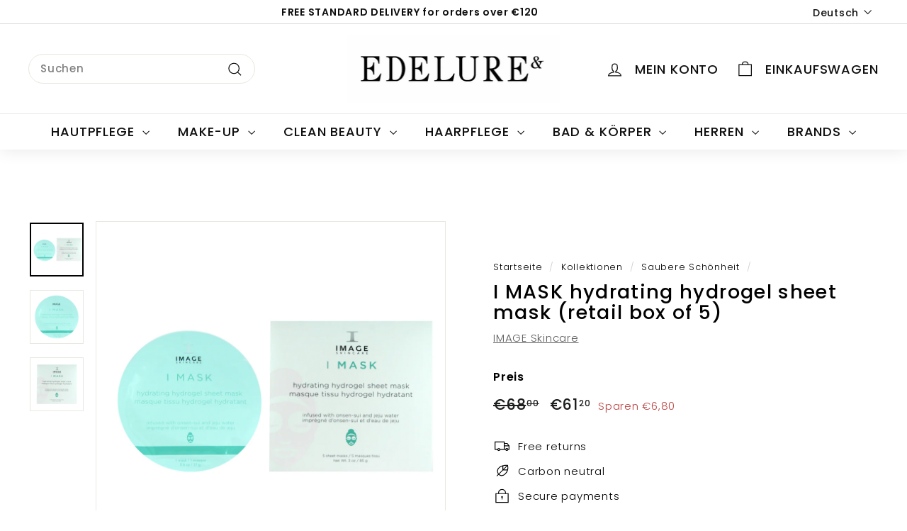

--- FILE ---
content_type: text/html; charset=utf-8
request_url: https://edelure.com/collections/clean-beauty/products/i-mask-hydrating-hydrogel-sheet-mask-retail-box-of-5
body_size: 34034
content:
<!doctype html>
<html class="no-js" lang="de" dir="ltr">
<head>
<!-- Google Tag Manager -->
<script>(function(w,d,s,l,i){w[l]=w[l]||[];w[l].push({'gtm.start':
new Date().getTime(),event:'gtm.js'});var f=d.getElementsByTagName(s)[0],
j=d.createElement(s),dl=l!='dataLayer'?'&l='+l:'';j.async=true;j.src=
'https://www.googletagmanager.com/gtm.js?id='+i+dl;f.parentNode.insertBefore(j,f);
})(window,document,'script','dataLayer','GTM-N4GXQBT');</script>
<!-- End Google Tag Manager --><meta name="facebook-domain-verification" content="jcetohy7qynj0n90tp0h7piih9av6t" />  <meta charset="utf-8">
  <meta http-equiv="X-UA-Compatible" content="IE=edge,chrome=1">
  <meta name="viewport" content="width=device-width,initial-scale=1">
  <meta name="theme-color" content="#111111">
  <link rel="canonical" href="https://edelure.com/products/i-mask-hydrating-hydrogel-sheet-mask-retail-box-of-5">
  <link rel="preload" as="script" href="//edelure.com/cdn/shop/t/17/assets/theme.js?v=45978310851119577341725789143">
  <link rel="preconnect" href="https://cdn.shopify.com" crossorigin>
  <link rel="preconnect" href="https://fonts.shopifycdn.com" crossorigin>
  <link rel="dns-prefetch" href="https://productreviews.shopifycdn.com">
  <link rel="dns-prefetch" href="https://ajax.googleapis.com">
  <link rel="dns-prefetch" href="https://maps.googleapis.com">
  <link rel="dns-prefetch" href="https://maps.gstatic.com"><link rel="shortcut icon" href="//edelure.com/cdn/shop/files/Edelure_logo_110820-03_f0b91e64-4074-499a-963c-7e0a9a3d631a_32x32.png?v=1699460846" type="image/png" /><title>I MASK hydrating hydrogel sheet mask (retail box of 5)
&ndash; Edelure.com
</title>
<meta name="description" content="Die I MASK Hydrating Hydrogel Gesichtsmaske ist ein luxuriöses Hautpflegeprodukt der Marke Image Skincare. Diese innovative Gesichtsmaske ist darauf ausgelegt, intensive Feuchtigkeit und Nahrung für Ihre Haut zu liefern, sodass sie prall, strahlend und verjüngt aussieht. Hier ist eine detaillierte Beschreibung des Prod"><meta property="og:site_name" content="Edelure.com">
  <meta property="og:url" content="https://edelure.com/products/i-mask-hydrating-hydrogel-sheet-mask-retail-box-of-5">
  <meta property="og:title" content="I MASK hydrating hydrogel sheet mask (retail box of 5)">
  <meta property="og:type" content="product">
  <meta property="og:description" content="Die I MASK Hydrating Hydrogel Gesichtsmaske ist ein luxuriöses Hautpflegeprodukt der Marke Image Skincare. Diese innovative Gesichtsmaske ist darauf ausgelegt, intensive Feuchtigkeit und Nahrung für Ihre Haut zu liefern, sodass sie prall, strahlend und verjüngt aussieht. Hier ist eine detaillierte Beschreibung des Prod"><meta property="og:image" content="http://edelure.com/cdn/shop/files/hydratinghydrogelsheetmask_2-2.jpg?v=1689792712">
    <meta property="og:image:secure_url" content="https://edelure.com/cdn/shop/files/hydratinghydrogelsheetmask_2-2.jpg?v=1689792712">
    <meta property="og:image:width" content="1000">
    <meta property="og:image:height" content="1000"><meta name="twitter:site" content="@">
  <meta name="twitter:card" content="summary_large_image">
  <meta name="twitter:title" content="I MASK hydrating hydrogel sheet mask (retail box of 5)">
  <meta name="twitter:description" content="Die I MASK Hydrating Hydrogel Gesichtsmaske ist ein luxuriöses Hautpflegeprodukt der Marke Image Skincare. Diese innovative Gesichtsmaske ist darauf ausgelegt, intensive Feuchtigkeit und Nahrung für Ihre Haut zu liefern, sodass sie prall, strahlend und verjüngt aussieht. Hier ist eine detaillierte Beschreibung des Prod">
<style data-shopify>@font-face {
  font-family: Poppins;
  font-weight: 500;
  font-style: normal;
  font-display: swap;
  src: url("//edelure.com/cdn/fonts/poppins/poppins_n5.ad5b4b72b59a00358afc706450c864c3c8323842.woff2") format("woff2"),
       url("//edelure.com/cdn/fonts/poppins/poppins_n5.33757fdf985af2d24b32fcd84c9a09224d4b2c39.woff") format("woff");
}

  @font-face {
  font-family: Poppins;
  font-weight: 300;
  font-style: normal;
  font-display: swap;
  src: url("//edelure.com/cdn/fonts/poppins/poppins_n3.05f58335c3209cce17da4f1f1ab324ebe2982441.woff2") format("woff2"),
       url("//edelure.com/cdn/fonts/poppins/poppins_n3.6971368e1f131d2c8ff8e3a44a36b577fdda3ff5.woff") format("woff");
}


  @font-face {
  font-family: Poppins;
  font-weight: 600;
  font-style: normal;
  font-display: swap;
  src: url("//edelure.com/cdn/fonts/poppins/poppins_n6.aa29d4918bc243723d56b59572e18228ed0786f6.woff2") format("woff2"),
       url("//edelure.com/cdn/fonts/poppins/poppins_n6.5f815d845fe073750885d5b7e619ee00e8111208.woff") format("woff");
}

  @font-face {
  font-family: Poppins;
  font-weight: 300;
  font-style: italic;
  font-display: swap;
  src: url("//edelure.com/cdn/fonts/poppins/poppins_i3.8536b4423050219f608e17f134fe9ea3b01ed890.woff2") format("woff2"),
       url("//edelure.com/cdn/fonts/poppins/poppins_i3.0f4433ada196bcabf726ed78f8e37e0995762f7f.woff") format("woff");
}

  @font-face {
  font-family: Poppins;
  font-weight: 600;
  font-style: italic;
  font-display: swap;
  src: url("//edelure.com/cdn/fonts/poppins/poppins_i6.bb8044d6203f492888d626dafda3c2999253e8e9.woff2") format("woff2"),
       url("//edelure.com/cdn/fonts/poppins/poppins_i6.e233dec1a61b1e7dead9f920159eda42280a02c3.woff") format("woff");
}

</style><link href="//edelure.com/cdn/shop/t/17/assets/theme.css?v=103678429497386664141703666553" rel="stylesheet" type="text/css" media="all" />
  <link href="//edelure.com/cdn/shop/t/17/assets/next.css?v=158866798463962457201702632956" rel="stylesheet" type="text/css" media="all" />
<style data-shopify>:root {
    --typeHeaderPrimary: Poppins;
    --typeHeaderFallback: sans-serif;
    --typeHeaderSize: 32px;
    --typeHeaderWeight: 500;
    --typeHeaderLineHeight: 1.1;
    --typeHeaderSpacing: 0.05em;

    --typeBasePrimary:Poppins;
    --typeBaseFallback:sans-serif;
    --typeBaseSize: 15px;
    --typeBaseWeight: 300;
    --typeBaseSpacing: 0.05em;
    --typeBaseLineHeight: 1.6;

    --colorSmallImageBg: #fff;
    --colorSmallImageBgDark: #f7f7f7;
    --colorLargeImageBg: #0f0f0f;
    --colorLargeImageBgLight: #303030;

    --iconWeight: 3px;
    --iconLinecaps: miter;

    
      --buttonRadius: 50px;
      --btnPadding: 11px 25px;
    

    
      --roundness: 20px;
    

    
      --gridThickness: 0;
    

    --productTileMargin: 10%;
    --collectionTileMargin: 11%;

    --swatchSize: 40px;
  }

  @media screen and (max-width: 768px) {
    :root {
      --typeBaseSize: 13px;

      
        --roundness: 15px;
        --btnPadding: 9px 25px;
      
    }
  }</style><script>
    document.documentElement.className = document.documentElement.className.replace('no-js', 'js');

    window.theme = window.theme || {};
    theme.routes = {
      home: "/",
      collections: "/collections",
      cart: "/cart.js",
      cartPage: "/cart",
      cartAdd: "/cart/add.js",
      cartChange: "/cart/change.js",
      search: "/search",
      predictiveSearch: "/search/suggest"
    };

    theme.strings = {
      soldOut: "Ausverkauft",
      unavailable: "Nicht verfügbar",
      inStockLabel: "Auf Lager",
      oneStockLabel: "[count] auf Lager",
      otherStockLabel: "[count] auf Lager",
      willNotShipUntil: "Wird nach dem [date] versendet",
      willBeInStockAfter: "Wird nach dem [date] auf Lager sein",
      waitingForStock: "Inventar auf dem Weg",
      savePrice: "Sparen [saved_amount]",
      cartEmpty: "Ihr Einkaufswagen ist im Moment leer.",
      cartTermsConfirmation: "Sie müssen den Verkaufsbedingungen zustimmen, um auszuchecken",
      searchCollections: "Kollektionen:",
      searchPages: "Seiten:",
      searchArticles: "Artikel:",
      maxQuantity: "You can only have [quantity] of [title] in your cart."
    };
    theme.settings = {
      cartType: "page",
      isCustomerTemplate: false,
      moneyFormat: "€{{amount_with_comma_separator}}",
      saveType: "dollar",
      productImageSize: "natural",
      productImageCover: false,
      predictiveSearch: true,
      predictiveSearchType: "product,article",
      superScriptSetting: true,
      superScriptPrice: true,
      quickView: true,
      quickAdd: true,
      themeName: 'Expanse',
      themeVersion: "4.4.1"
    };
  </script>

  <script>window.performance && window.performance.mark && window.performance.mark('shopify.content_for_header.start');</script><meta name="google-site-verification" content="1Ut3SJFbxXR5zjZnDCaoOhofvHJK8NwowAJS7xm4pH0">
<meta id="shopify-digital-wallet" name="shopify-digital-wallet" content="/64161579231/digital_wallets/dialog">
<meta name="shopify-checkout-api-token" content="26f255083e31986f30427b50291abaef">
<meta id="in-context-paypal-metadata" data-shop-id="64161579231" data-venmo-supported="false" data-environment="production" data-locale="de_DE" data-paypal-v4="true" data-currency="EUR">
<link rel="alternate" hreflang="x-default" href="https://edelure.com/products/i-mask-hydrating-hydrogel-sheet-mask-retail-box-of-5">
<link rel="alternate" hreflang="de" href="https://edelure.com/products/i-mask-hydrating-hydrogel-sheet-mask-retail-box-of-5">
<link rel="alternate" hreflang="en" href="https://edelure.com/en/products/i-mask-hydrating-hydrogel-sheet-mask-retail-box-of-5">
<link rel="alternate" hreflang="es" href="https://edelure.com/es/products/i-mask-hydrating-hydrogel-sheet-mask-retail-box-of-5">
<link rel="alternate" hreflang="it" href="https://edelure.com/it/products/i-mask-hydrating-hydrogel-sheet-mask-retail-box-of-5">
<link rel="alternate" hreflang="fr" href="https://edelure.com/fr/products/i-mask-hydrating-hydrogel-sheet-mask-retail-box-of-5">
<link rel="alternate" hreflang="cs" href="https://edelure.com/cs/products/i-mask-hydrating-hydrogel-sheet-mask-retail-box-of-5">
<link rel="alternate" hreflang="pl" href="https://edelure.com/pl/products/i-mask-hydrating-hydrogel-sheet-mask-retail-box-of-5">
<link rel="alternate" hreflang="hu" href="https://edelure.com/hu/products/i-mask-hydrating-hydrogel-sheet-mask-retail-box-of-5">
<link rel="alternate" hreflang="ro" href="https://edelure.com/ro/products/i-mask-hydrating-hydrogel-sheet-mask-retail-box-of-5">
<link rel="alternate" hreflang="cs-CZ" href="https://edelure.com/cs-cz/products/i-mask-hydrating-hydrogel-sheet-mask-retail-box-of-5">
<link rel="alternate" hreflang="en-CZ" href="https://edelure.com/en-cz/products/i-mask-hydrating-hydrogel-sheet-mask-retail-box-of-5">
<link rel="alternate" hreflang="es-CZ" href="https://edelure.com/es-cz/products/i-mask-hydrating-hydrogel-sheet-mask-retail-box-of-5">
<link rel="alternate" hreflang="it-CZ" href="https://edelure.com/it-cz/products/i-mask-hydrating-hydrogel-sheet-mask-retail-box-of-5">
<link rel="alternate" hreflang="fr-CZ" href="https://edelure.com/fr-cz/products/i-mask-hydrating-hydrogel-sheet-mask-retail-box-of-5">
<link rel="alternate" hreflang="de-CZ" href="https://edelure.com/de-cz/products/i-mask-hydrating-hydrogel-sheet-mask-retail-box-of-5">
<link rel="alternate" hreflang="pl-CZ" href="https://edelure.com/pl-cz/products/i-mask-hydrating-hydrogel-sheet-mask-retail-box-of-5">
<link rel="alternate" hreflang="hu-CZ" href="https://edelure.com/hu-cz/products/i-mask-hydrating-hydrogel-sheet-mask-retail-box-of-5">
<link rel="alternate" hreflang="ro-CZ" href="https://edelure.com/ro-cz/products/i-mask-hydrating-hydrogel-sheet-mask-retail-box-of-5">
<link rel="alternate" hreflang="en-GB" href="https://edelure.com/en-eu/products/i-mask-hydrating-hydrogel-sheet-mask-retail-box-of-5">
<link rel="alternate" hreflang="fr-GB" href="https://edelure.com/fr-eu/products/i-mask-hydrating-hydrogel-sheet-mask-retail-box-of-5">
<link rel="alternate" hreflang="de-GB" href="https://edelure.com/de-eu/products/i-mask-hydrating-hydrogel-sheet-mask-retail-box-of-5">
<link rel="alternate" hreflang="es-GB" href="https://edelure.com/es-eu/products/i-mask-hydrating-hydrogel-sheet-mask-retail-box-of-5">
<link rel="alternate" hreflang="cs-GB" href="https://edelure.com/cs-eu/products/i-mask-hydrating-hydrogel-sheet-mask-retail-box-of-5">
<link rel="alternate" hreflang="hu-GB" href="https://edelure.com/hu-eu/products/i-mask-hydrating-hydrogel-sheet-mask-retail-box-of-5">
<link rel="alternate" hreflang="pl-GB" href="https://edelure.com/pl-eu/products/i-mask-hydrating-hydrogel-sheet-mask-retail-box-of-5">
<link rel="alternate" hreflang="ro-GB" href="https://edelure.com/ro-eu/products/i-mask-hydrating-hydrogel-sheet-mask-retail-box-of-5">
<link rel="alternate" hreflang="it-GB" href="https://edelure.com/it-eu/products/i-mask-hydrating-hydrogel-sheet-mask-retail-box-of-5">
<link rel="alternate" hreflang="en-NL" href="https://edelure.com/en-eu/products/i-mask-hydrating-hydrogel-sheet-mask-retail-box-of-5">
<link rel="alternate" hreflang="fr-NL" href="https://edelure.com/fr-eu/products/i-mask-hydrating-hydrogel-sheet-mask-retail-box-of-5">
<link rel="alternate" hreflang="de-NL" href="https://edelure.com/de-eu/products/i-mask-hydrating-hydrogel-sheet-mask-retail-box-of-5">
<link rel="alternate" hreflang="es-NL" href="https://edelure.com/es-eu/products/i-mask-hydrating-hydrogel-sheet-mask-retail-box-of-5">
<link rel="alternate" hreflang="cs-NL" href="https://edelure.com/cs-eu/products/i-mask-hydrating-hydrogel-sheet-mask-retail-box-of-5">
<link rel="alternate" hreflang="hu-NL" href="https://edelure.com/hu-eu/products/i-mask-hydrating-hydrogel-sheet-mask-retail-box-of-5">
<link rel="alternate" hreflang="pl-NL" href="https://edelure.com/pl-eu/products/i-mask-hydrating-hydrogel-sheet-mask-retail-box-of-5">
<link rel="alternate" hreflang="ro-NL" href="https://edelure.com/ro-eu/products/i-mask-hydrating-hydrogel-sheet-mask-retail-box-of-5">
<link rel="alternate" hreflang="it-NL" href="https://edelure.com/it-eu/products/i-mask-hydrating-hydrogel-sheet-mask-retail-box-of-5">
<link rel="alternate" hreflang="en-NO" href="https://edelure.com/en-eu/products/i-mask-hydrating-hydrogel-sheet-mask-retail-box-of-5">
<link rel="alternate" hreflang="fr-NO" href="https://edelure.com/fr-eu/products/i-mask-hydrating-hydrogel-sheet-mask-retail-box-of-5">
<link rel="alternate" hreflang="de-NO" href="https://edelure.com/de-eu/products/i-mask-hydrating-hydrogel-sheet-mask-retail-box-of-5">
<link rel="alternate" hreflang="es-NO" href="https://edelure.com/es-eu/products/i-mask-hydrating-hydrogel-sheet-mask-retail-box-of-5">
<link rel="alternate" hreflang="cs-NO" href="https://edelure.com/cs-eu/products/i-mask-hydrating-hydrogel-sheet-mask-retail-box-of-5">
<link rel="alternate" hreflang="hu-NO" href="https://edelure.com/hu-eu/products/i-mask-hydrating-hydrogel-sheet-mask-retail-box-of-5">
<link rel="alternate" hreflang="pl-NO" href="https://edelure.com/pl-eu/products/i-mask-hydrating-hydrogel-sheet-mask-retail-box-of-5">
<link rel="alternate" hreflang="ro-NO" href="https://edelure.com/ro-eu/products/i-mask-hydrating-hydrogel-sheet-mask-retail-box-of-5">
<link rel="alternate" hreflang="it-NO" href="https://edelure.com/it-eu/products/i-mask-hydrating-hydrogel-sheet-mask-retail-box-of-5">
<link rel="alternate" hreflang="pl-PL" href="https://edelure.com/pl-pl/products/i-mask-hydrating-hydrogel-sheet-mask-retail-box-of-5">
<link rel="alternate" hreflang="en-PL" href="https://edelure.com/en-pl/products/i-mask-hydrating-hydrogel-sheet-mask-retail-box-of-5">
<link rel="alternate" hreflang="es-PL" href="https://edelure.com/es-pl/products/i-mask-hydrating-hydrogel-sheet-mask-retail-box-of-5">
<link rel="alternate" hreflang="it-PL" href="https://edelure.com/it-pl/products/i-mask-hydrating-hydrogel-sheet-mask-retail-box-of-5">
<link rel="alternate" hreflang="fr-PL" href="https://edelure.com/fr-pl/products/i-mask-hydrating-hydrogel-sheet-mask-retail-box-of-5">
<link rel="alternate" hreflang="de-PL" href="https://edelure.com/de-pl/products/i-mask-hydrating-hydrogel-sheet-mask-retail-box-of-5">
<link rel="alternate" hreflang="cs-PL" href="https://edelure.com/cs-pl/products/i-mask-hydrating-hydrogel-sheet-mask-retail-box-of-5">
<link rel="alternate" hreflang="hu-PL" href="https://edelure.com/hu-pl/products/i-mask-hydrating-hydrogel-sheet-mask-retail-box-of-5">
<link rel="alternate" hreflang="ro-PL" href="https://edelure.com/ro-pl/products/i-mask-hydrating-hydrogel-sheet-mask-retail-box-of-5">
<link rel="alternate" hreflang="en-PT" href="https://edelure.com/en-eu/products/i-mask-hydrating-hydrogel-sheet-mask-retail-box-of-5">
<link rel="alternate" hreflang="fr-PT" href="https://edelure.com/fr-eu/products/i-mask-hydrating-hydrogel-sheet-mask-retail-box-of-5">
<link rel="alternate" hreflang="de-PT" href="https://edelure.com/de-eu/products/i-mask-hydrating-hydrogel-sheet-mask-retail-box-of-5">
<link rel="alternate" hreflang="es-PT" href="https://edelure.com/es-eu/products/i-mask-hydrating-hydrogel-sheet-mask-retail-box-of-5">
<link rel="alternate" hreflang="cs-PT" href="https://edelure.com/cs-eu/products/i-mask-hydrating-hydrogel-sheet-mask-retail-box-of-5">
<link rel="alternate" hreflang="hu-PT" href="https://edelure.com/hu-eu/products/i-mask-hydrating-hydrogel-sheet-mask-retail-box-of-5">
<link rel="alternate" hreflang="pl-PT" href="https://edelure.com/pl-eu/products/i-mask-hydrating-hydrogel-sheet-mask-retail-box-of-5">
<link rel="alternate" hreflang="ro-PT" href="https://edelure.com/ro-eu/products/i-mask-hydrating-hydrogel-sheet-mask-retail-box-of-5">
<link rel="alternate" hreflang="it-PT" href="https://edelure.com/it-eu/products/i-mask-hydrating-hydrogel-sheet-mask-retail-box-of-5">
<link rel="alternate" hreflang="en-GR" href="https://edelure.com/en-eu/products/i-mask-hydrating-hydrogel-sheet-mask-retail-box-of-5">
<link rel="alternate" hreflang="fr-GR" href="https://edelure.com/fr-eu/products/i-mask-hydrating-hydrogel-sheet-mask-retail-box-of-5">
<link rel="alternate" hreflang="de-GR" href="https://edelure.com/de-eu/products/i-mask-hydrating-hydrogel-sheet-mask-retail-box-of-5">
<link rel="alternate" hreflang="es-GR" href="https://edelure.com/es-eu/products/i-mask-hydrating-hydrogel-sheet-mask-retail-box-of-5">
<link rel="alternate" hreflang="cs-GR" href="https://edelure.com/cs-eu/products/i-mask-hydrating-hydrogel-sheet-mask-retail-box-of-5">
<link rel="alternate" hreflang="hu-GR" href="https://edelure.com/hu-eu/products/i-mask-hydrating-hydrogel-sheet-mask-retail-box-of-5">
<link rel="alternate" hreflang="pl-GR" href="https://edelure.com/pl-eu/products/i-mask-hydrating-hydrogel-sheet-mask-retail-box-of-5">
<link rel="alternate" hreflang="ro-GR" href="https://edelure.com/ro-eu/products/i-mask-hydrating-hydrogel-sheet-mask-retail-box-of-5">
<link rel="alternate" hreflang="it-GR" href="https://edelure.com/it-eu/products/i-mask-hydrating-hydrogel-sheet-mask-retail-box-of-5">
<link rel="alternate" hreflang="en-MD" href="https://edelure.com/en-eu/products/i-mask-hydrating-hydrogel-sheet-mask-retail-box-of-5">
<link rel="alternate" hreflang="fr-MD" href="https://edelure.com/fr-eu/products/i-mask-hydrating-hydrogel-sheet-mask-retail-box-of-5">
<link rel="alternate" hreflang="de-MD" href="https://edelure.com/de-eu/products/i-mask-hydrating-hydrogel-sheet-mask-retail-box-of-5">
<link rel="alternate" hreflang="es-MD" href="https://edelure.com/es-eu/products/i-mask-hydrating-hydrogel-sheet-mask-retail-box-of-5">
<link rel="alternate" hreflang="cs-MD" href="https://edelure.com/cs-eu/products/i-mask-hydrating-hydrogel-sheet-mask-retail-box-of-5">
<link rel="alternate" hreflang="hu-MD" href="https://edelure.com/hu-eu/products/i-mask-hydrating-hydrogel-sheet-mask-retail-box-of-5">
<link rel="alternate" hreflang="pl-MD" href="https://edelure.com/pl-eu/products/i-mask-hydrating-hydrogel-sheet-mask-retail-box-of-5">
<link rel="alternate" hreflang="ro-MD" href="https://edelure.com/ro-eu/products/i-mask-hydrating-hydrogel-sheet-mask-retail-box-of-5">
<link rel="alternate" hreflang="it-MD" href="https://edelure.com/it-eu/products/i-mask-hydrating-hydrogel-sheet-mask-retail-box-of-5">
<link rel="alternate" hreflang="ro-RO" href="https://edelure.com/ro-ro/products/i-mask-hydrating-hydrogel-sheet-mask-retail-box-of-5">
<link rel="alternate" hreflang="en-RO" href="https://edelure.com/en-ro/products/i-mask-hydrating-hydrogel-sheet-mask-retail-box-of-5">
<link rel="alternate" hreflang="es-RO" href="https://edelure.com/es-ro/products/i-mask-hydrating-hydrogel-sheet-mask-retail-box-of-5">
<link rel="alternate" hreflang="it-RO" href="https://edelure.com/it-ro/products/i-mask-hydrating-hydrogel-sheet-mask-retail-box-of-5">
<link rel="alternate" hreflang="fr-RO" href="https://edelure.com/fr-ro/products/i-mask-hydrating-hydrogel-sheet-mask-retail-box-of-5">
<link rel="alternate" hreflang="hu-RO" href="https://edelure.com/hu-ro/products/i-mask-hydrating-hydrogel-sheet-mask-retail-box-of-5">
<link rel="alternate" hreflang="de-RO" href="https://edelure.com/de-ro/products/i-mask-hydrating-hydrogel-sheet-mask-retail-box-of-5">
<link rel="alternate" hreflang="cs-RO" href="https://edelure.com/cs-ro/products/i-mask-hydrating-hydrogel-sheet-mask-retail-box-of-5">
<link rel="alternate" hreflang="pl-RO" href="https://edelure.com/pl-ro/products/i-mask-hydrating-hydrogel-sheet-mask-retail-box-of-5">
<link rel="alternate" hreflang="en-AL" href="https://edelure.com/en-eu/products/i-mask-hydrating-hydrogel-sheet-mask-retail-box-of-5">
<link rel="alternate" hreflang="fr-AL" href="https://edelure.com/fr-eu/products/i-mask-hydrating-hydrogel-sheet-mask-retail-box-of-5">
<link rel="alternate" hreflang="de-AL" href="https://edelure.com/de-eu/products/i-mask-hydrating-hydrogel-sheet-mask-retail-box-of-5">
<link rel="alternate" hreflang="es-AL" href="https://edelure.com/es-eu/products/i-mask-hydrating-hydrogel-sheet-mask-retail-box-of-5">
<link rel="alternate" hreflang="cs-AL" href="https://edelure.com/cs-eu/products/i-mask-hydrating-hydrogel-sheet-mask-retail-box-of-5">
<link rel="alternate" hreflang="hu-AL" href="https://edelure.com/hu-eu/products/i-mask-hydrating-hydrogel-sheet-mask-retail-box-of-5">
<link rel="alternate" hreflang="pl-AL" href="https://edelure.com/pl-eu/products/i-mask-hydrating-hydrogel-sheet-mask-retail-box-of-5">
<link rel="alternate" hreflang="ro-AL" href="https://edelure.com/ro-eu/products/i-mask-hydrating-hydrogel-sheet-mask-retail-box-of-5">
<link rel="alternate" hreflang="it-AL" href="https://edelure.com/it-eu/products/i-mask-hydrating-hydrogel-sheet-mask-retail-box-of-5">
<link rel="alternate" hreflang="en-BA" href="https://edelure.com/en-eu/products/i-mask-hydrating-hydrogel-sheet-mask-retail-box-of-5">
<link rel="alternate" hreflang="fr-BA" href="https://edelure.com/fr-eu/products/i-mask-hydrating-hydrogel-sheet-mask-retail-box-of-5">
<link rel="alternate" hreflang="de-BA" href="https://edelure.com/de-eu/products/i-mask-hydrating-hydrogel-sheet-mask-retail-box-of-5">
<link rel="alternate" hreflang="es-BA" href="https://edelure.com/es-eu/products/i-mask-hydrating-hydrogel-sheet-mask-retail-box-of-5">
<link rel="alternate" hreflang="cs-BA" href="https://edelure.com/cs-eu/products/i-mask-hydrating-hydrogel-sheet-mask-retail-box-of-5">
<link rel="alternate" hreflang="hu-BA" href="https://edelure.com/hu-eu/products/i-mask-hydrating-hydrogel-sheet-mask-retail-box-of-5">
<link rel="alternate" hreflang="pl-BA" href="https://edelure.com/pl-eu/products/i-mask-hydrating-hydrogel-sheet-mask-retail-box-of-5">
<link rel="alternate" hreflang="ro-BA" href="https://edelure.com/ro-eu/products/i-mask-hydrating-hydrogel-sheet-mask-retail-box-of-5">
<link rel="alternate" hreflang="it-BA" href="https://edelure.com/it-eu/products/i-mask-hydrating-hydrogel-sheet-mask-retail-box-of-5">
<link rel="alternate" hreflang="en-HR" href="https://edelure.com/en-eu/products/i-mask-hydrating-hydrogel-sheet-mask-retail-box-of-5">
<link rel="alternate" hreflang="fr-HR" href="https://edelure.com/fr-eu/products/i-mask-hydrating-hydrogel-sheet-mask-retail-box-of-5">
<link rel="alternate" hreflang="de-HR" href="https://edelure.com/de-eu/products/i-mask-hydrating-hydrogel-sheet-mask-retail-box-of-5">
<link rel="alternate" hreflang="es-HR" href="https://edelure.com/es-eu/products/i-mask-hydrating-hydrogel-sheet-mask-retail-box-of-5">
<link rel="alternate" hreflang="cs-HR" href="https://edelure.com/cs-eu/products/i-mask-hydrating-hydrogel-sheet-mask-retail-box-of-5">
<link rel="alternate" hreflang="hu-HR" href="https://edelure.com/hu-eu/products/i-mask-hydrating-hydrogel-sheet-mask-retail-box-of-5">
<link rel="alternate" hreflang="pl-HR" href="https://edelure.com/pl-eu/products/i-mask-hydrating-hydrogel-sheet-mask-retail-box-of-5">
<link rel="alternate" hreflang="ro-HR" href="https://edelure.com/ro-eu/products/i-mask-hydrating-hydrogel-sheet-mask-retail-box-of-5">
<link rel="alternate" hreflang="it-HR" href="https://edelure.com/it-eu/products/i-mask-hydrating-hydrogel-sheet-mask-retail-box-of-5">
<link rel="alternate" hreflang="en-EE" href="https://edelure.com/en-eu/products/i-mask-hydrating-hydrogel-sheet-mask-retail-box-of-5">
<link rel="alternate" hreflang="fr-EE" href="https://edelure.com/fr-eu/products/i-mask-hydrating-hydrogel-sheet-mask-retail-box-of-5">
<link rel="alternate" hreflang="de-EE" href="https://edelure.com/de-eu/products/i-mask-hydrating-hydrogel-sheet-mask-retail-box-of-5">
<link rel="alternate" hreflang="es-EE" href="https://edelure.com/es-eu/products/i-mask-hydrating-hydrogel-sheet-mask-retail-box-of-5">
<link rel="alternate" hreflang="cs-EE" href="https://edelure.com/cs-eu/products/i-mask-hydrating-hydrogel-sheet-mask-retail-box-of-5">
<link rel="alternate" hreflang="hu-EE" href="https://edelure.com/hu-eu/products/i-mask-hydrating-hydrogel-sheet-mask-retail-box-of-5">
<link rel="alternate" hreflang="pl-EE" href="https://edelure.com/pl-eu/products/i-mask-hydrating-hydrogel-sheet-mask-retail-box-of-5">
<link rel="alternate" hreflang="ro-EE" href="https://edelure.com/ro-eu/products/i-mask-hydrating-hydrogel-sheet-mask-retail-box-of-5">
<link rel="alternate" hreflang="it-EE" href="https://edelure.com/it-eu/products/i-mask-hydrating-hydrogel-sheet-mask-retail-box-of-5">
<link rel="alternate" hreflang="en-IS" href="https://edelure.com/en-eu/products/i-mask-hydrating-hydrogel-sheet-mask-retail-box-of-5">
<link rel="alternate" hreflang="fr-IS" href="https://edelure.com/fr-eu/products/i-mask-hydrating-hydrogel-sheet-mask-retail-box-of-5">
<link rel="alternate" hreflang="de-IS" href="https://edelure.com/de-eu/products/i-mask-hydrating-hydrogel-sheet-mask-retail-box-of-5">
<link rel="alternate" hreflang="es-IS" href="https://edelure.com/es-eu/products/i-mask-hydrating-hydrogel-sheet-mask-retail-box-of-5">
<link rel="alternate" hreflang="cs-IS" href="https://edelure.com/cs-eu/products/i-mask-hydrating-hydrogel-sheet-mask-retail-box-of-5">
<link rel="alternate" hreflang="hu-IS" href="https://edelure.com/hu-eu/products/i-mask-hydrating-hydrogel-sheet-mask-retail-box-of-5">
<link rel="alternate" hreflang="pl-IS" href="https://edelure.com/pl-eu/products/i-mask-hydrating-hydrogel-sheet-mask-retail-box-of-5">
<link rel="alternate" hreflang="ro-IS" href="https://edelure.com/ro-eu/products/i-mask-hydrating-hydrogel-sheet-mask-retail-box-of-5">
<link rel="alternate" hreflang="it-IS" href="https://edelure.com/it-eu/products/i-mask-hydrating-hydrogel-sheet-mask-retail-box-of-5">
<link rel="alternate" hreflang="en-LV" href="https://edelure.com/en-eu/products/i-mask-hydrating-hydrogel-sheet-mask-retail-box-of-5">
<link rel="alternate" hreflang="fr-LV" href="https://edelure.com/fr-eu/products/i-mask-hydrating-hydrogel-sheet-mask-retail-box-of-5">
<link rel="alternate" hreflang="de-LV" href="https://edelure.com/de-eu/products/i-mask-hydrating-hydrogel-sheet-mask-retail-box-of-5">
<link rel="alternate" hreflang="es-LV" href="https://edelure.com/es-eu/products/i-mask-hydrating-hydrogel-sheet-mask-retail-box-of-5">
<link rel="alternate" hreflang="cs-LV" href="https://edelure.com/cs-eu/products/i-mask-hydrating-hydrogel-sheet-mask-retail-box-of-5">
<link rel="alternate" hreflang="hu-LV" href="https://edelure.com/hu-eu/products/i-mask-hydrating-hydrogel-sheet-mask-retail-box-of-5">
<link rel="alternate" hreflang="pl-LV" href="https://edelure.com/pl-eu/products/i-mask-hydrating-hydrogel-sheet-mask-retail-box-of-5">
<link rel="alternate" hreflang="ro-LV" href="https://edelure.com/ro-eu/products/i-mask-hydrating-hydrogel-sheet-mask-retail-box-of-5">
<link rel="alternate" hreflang="it-LV" href="https://edelure.com/it-eu/products/i-mask-hydrating-hydrogel-sheet-mask-retail-box-of-5">
<link rel="alternate" hreflang="en-LI" href="https://edelure.com/en-eu/products/i-mask-hydrating-hydrogel-sheet-mask-retail-box-of-5">
<link rel="alternate" hreflang="fr-LI" href="https://edelure.com/fr-eu/products/i-mask-hydrating-hydrogel-sheet-mask-retail-box-of-5">
<link rel="alternate" hreflang="de-LI" href="https://edelure.com/de-eu/products/i-mask-hydrating-hydrogel-sheet-mask-retail-box-of-5">
<link rel="alternate" hreflang="es-LI" href="https://edelure.com/es-eu/products/i-mask-hydrating-hydrogel-sheet-mask-retail-box-of-5">
<link rel="alternate" hreflang="cs-LI" href="https://edelure.com/cs-eu/products/i-mask-hydrating-hydrogel-sheet-mask-retail-box-of-5">
<link rel="alternate" hreflang="hu-LI" href="https://edelure.com/hu-eu/products/i-mask-hydrating-hydrogel-sheet-mask-retail-box-of-5">
<link rel="alternate" hreflang="pl-LI" href="https://edelure.com/pl-eu/products/i-mask-hydrating-hydrogel-sheet-mask-retail-box-of-5">
<link rel="alternate" hreflang="ro-LI" href="https://edelure.com/ro-eu/products/i-mask-hydrating-hydrogel-sheet-mask-retail-box-of-5">
<link rel="alternate" hreflang="it-LI" href="https://edelure.com/it-eu/products/i-mask-hydrating-hydrogel-sheet-mask-retail-box-of-5">
<link rel="alternate" hreflang="en-LT" href="https://edelure.com/en-eu/products/i-mask-hydrating-hydrogel-sheet-mask-retail-box-of-5">
<link rel="alternate" hreflang="fr-LT" href="https://edelure.com/fr-eu/products/i-mask-hydrating-hydrogel-sheet-mask-retail-box-of-5">
<link rel="alternate" hreflang="de-LT" href="https://edelure.com/de-eu/products/i-mask-hydrating-hydrogel-sheet-mask-retail-box-of-5">
<link rel="alternate" hreflang="es-LT" href="https://edelure.com/es-eu/products/i-mask-hydrating-hydrogel-sheet-mask-retail-box-of-5">
<link rel="alternate" hreflang="cs-LT" href="https://edelure.com/cs-eu/products/i-mask-hydrating-hydrogel-sheet-mask-retail-box-of-5">
<link rel="alternate" hreflang="hu-LT" href="https://edelure.com/hu-eu/products/i-mask-hydrating-hydrogel-sheet-mask-retail-box-of-5">
<link rel="alternate" hreflang="pl-LT" href="https://edelure.com/pl-eu/products/i-mask-hydrating-hydrogel-sheet-mask-retail-box-of-5">
<link rel="alternate" hreflang="ro-LT" href="https://edelure.com/ro-eu/products/i-mask-hydrating-hydrogel-sheet-mask-retail-box-of-5">
<link rel="alternate" hreflang="it-LT" href="https://edelure.com/it-eu/products/i-mask-hydrating-hydrogel-sheet-mask-retail-box-of-5">
<link rel="alternate" hreflang="en-LU" href="https://edelure.com/en-eu/products/i-mask-hydrating-hydrogel-sheet-mask-retail-box-of-5">
<link rel="alternate" hreflang="fr-LU" href="https://edelure.com/fr-eu/products/i-mask-hydrating-hydrogel-sheet-mask-retail-box-of-5">
<link rel="alternate" hreflang="de-LU" href="https://edelure.com/de-eu/products/i-mask-hydrating-hydrogel-sheet-mask-retail-box-of-5">
<link rel="alternate" hreflang="es-LU" href="https://edelure.com/es-eu/products/i-mask-hydrating-hydrogel-sheet-mask-retail-box-of-5">
<link rel="alternate" hreflang="cs-LU" href="https://edelure.com/cs-eu/products/i-mask-hydrating-hydrogel-sheet-mask-retail-box-of-5">
<link rel="alternate" hreflang="hu-LU" href="https://edelure.com/hu-eu/products/i-mask-hydrating-hydrogel-sheet-mask-retail-box-of-5">
<link rel="alternate" hreflang="pl-LU" href="https://edelure.com/pl-eu/products/i-mask-hydrating-hydrogel-sheet-mask-retail-box-of-5">
<link rel="alternate" hreflang="ro-LU" href="https://edelure.com/ro-eu/products/i-mask-hydrating-hydrogel-sheet-mask-retail-box-of-5">
<link rel="alternate" hreflang="it-LU" href="https://edelure.com/it-eu/products/i-mask-hydrating-hydrogel-sheet-mask-retail-box-of-5">
<link rel="alternate" hreflang="en-MK" href="https://edelure.com/en-eu/products/i-mask-hydrating-hydrogel-sheet-mask-retail-box-of-5">
<link rel="alternate" hreflang="fr-MK" href="https://edelure.com/fr-eu/products/i-mask-hydrating-hydrogel-sheet-mask-retail-box-of-5">
<link rel="alternate" hreflang="de-MK" href="https://edelure.com/de-eu/products/i-mask-hydrating-hydrogel-sheet-mask-retail-box-of-5">
<link rel="alternate" hreflang="es-MK" href="https://edelure.com/es-eu/products/i-mask-hydrating-hydrogel-sheet-mask-retail-box-of-5">
<link rel="alternate" hreflang="cs-MK" href="https://edelure.com/cs-eu/products/i-mask-hydrating-hydrogel-sheet-mask-retail-box-of-5">
<link rel="alternate" hreflang="hu-MK" href="https://edelure.com/hu-eu/products/i-mask-hydrating-hydrogel-sheet-mask-retail-box-of-5">
<link rel="alternate" hreflang="pl-MK" href="https://edelure.com/pl-eu/products/i-mask-hydrating-hydrogel-sheet-mask-retail-box-of-5">
<link rel="alternate" hreflang="ro-MK" href="https://edelure.com/ro-eu/products/i-mask-hydrating-hydrogel-sheet-mask-retail-box-of-5">
<link rel="alternate" hreflang="it-MK" href="https://edelure.com/it-eu/products/i-mask-hydrating-hydrogel-sheet-mask-retail-box-of-5">
<link rel="alternate" hreflang="en-MC" href="https://edelure.com/en-eu/products/i-mask-hydrating-hydrogel-sheet-mask-retail-box-of-5">
<link rel="alternate" hreflang="fr-MC" href="https://edelure.com/fr-eu/products/i-mask-hydrating-hydrogel-sheet-mask-retail-box-of-5">
<link rel="alternate" hreflang="de-MC" href="https://edelure.com/de-eu/products/i-mask-hydrating-hydrogel-sheet-mask-retail-box-of-5">
<link rel="alternate" hreflang="es-MC" href="https://edelure.com/es-eu/products/i-mask-hydrating-hydrogel-sheet-mask-retail-box-of-5">
<link rel="alternate" hreflang="cs-MC" href="https://edelure.com/cs-eu/products/i-mask-hydrating-hydrogel-sheet-mask-retail-box-of-5">
<link rel="alternate" hreflang="hu-MC" href="https://edelure.com/hu-eu/products/i-mask-hydrating-hydrogel-sheet-mask-retail-box-of-5">
<link rel="alternate" hreflang="pl-MC" href="https://edelure.com/pl-eu/products/i-mask-hydrating-hydrogel-sheet-mask-retail-box-of-5">
<link rel="alternate" hreflang="ro-MC" href="https://edelure.com/ro-eu/products/i-mask-hydrating-hydrogel-sheet-mask-retail-box-of-5">
<link rel="alternate" hreflang="it-MC" href="https://edelure.com/it-eu/products/i-mask-hydrating-hydrogel-sheet-mask-retail-box-of-5">
<link rel="alternate" hreflang="en-ME" href="https://edelure.com/en-eu/products/i-mask-hydrating-hydrogel-sheet-mask-retail-box-of-5">
<link rel="alternate" hreflang="fr-ME" href="https://edelure.com/fr-eu/products/i-mask-hydrating-hydrogel-sheet-mask-retail-box-of-5">
<link rel="alternate" hreflang="de-ME" href="https://edelure.com/de-eu/products/i-mask-hydrating-hydrogel-sheet-mask-retail-box-of-5">
<link rel="alternate" hreflang="es-ME" href="https://edelure.com/es-eu/products/i-mask-hydrating-hydrogel-sheet-mask-retail-box-of-5">
<link rel="alternate" hreflang="cs-ME" href="https://edelure.com/cs-eu/products/i-mask-hydrating-hydrogel-sheet-mask-retail-box-of-5">
<link rel="alternate" hreflang="hu-ME" href="https://edelure.com/hu-eu/products/i-mask-hydrating-hydrogel-sheet-mask-retail-box-of-5">
<link rel="alternate" hreflang="pl-ME" href="https://edelure.com/pl-eu/products/i-mask-hydrating-hydrogel-sheet-mask-retail-box-of-5">
<link rel="alternate" hreflang="ro-ME" href="https://edelure.com/ro-eu/products/i-mask-hydrating-hydrogel-sheet-mask-retail-box-of-5">
<link rel="alternate" hreflang="it-ME" href="https://edelure.com/it-eu/products/i-mask-hydrating-hydrogel-sheet-mask-retail-box-of-5">
<link rel="alternate" hreflang="en-RS" href="https://edelure.com/en-eu/products/i-mask-hydrating-hydrogel-sheet-mask-retail-box-of-5">
<link rel="alternate" hreflang="fr-RS" href="https://edelure.com/fr-eu/products/i-mask-hydrating-hydrogel-sheet-mask-retail-box-of-5">
<link rel="alternate" hreflang="de-RS" href="https://edelure.com/de-eu/products/i-mask-hydrating-hydrogel-sheet-mask-retail-box-of-5">
<link rel="alternate" hreflang="es-RS" href="https://edelure.com/es-eu/products/i-mask-hydrating-hydrogel-sheet-mask-retail-box-of-5">
<link rel="alternate" hreflang="cs-RS" href="https://edelure.com/cs-eu/products/i-mask-hydrating-hydrogel-sheet-mask-retail-box-of-5">
<link rel="alternate" hreflang="hu-RS" href="https://edelure.com/hu-eu/products/i-mask-hydrating-hydrogel-sheet-mask-retail-box-of-5">
<link rel="alternate" hreflang="pl-RS" href="https://edelure.com/pl-eu/products/i-mask-hydrating-hydrogel-sheet-mask-retail-box-of-5">
<link rel="alternate" hreflang="ro-RS" href="https://edelure.com/ro-eu/products/i-mask-hydrating-hydrogel-sheet-mask-retail-box-of-5">
<link rel="alternate" hreflang="it-RS" href="https://edelure.com/it-eu/products/i-mask-hydrating-hydrogel-sheet-mask-retail-box-of-5">
<link rel="alternate" hreflang="en-SK" href="https://edelure.com/en-eu/products/i-mask-hydrating-hydrogel-sheet-mask-retail-box-of-5">
<link rel="alternate" hreflang="fr-SK" href="https://edelure.com/fr-eu/products/i-mask-hydrating-hydrogel-sheet-mask-retail-box-of-5">
<link rel="alternate" hreflang="de-SK" href="https://edelure.com/de-eu/products/i-mask-hydrating-hydrogel-sheet-mask-retail-box-of-5">
<link rel="alternate" hreflang="es-SK" href="https://edelure.com/es-eu/products/i-mask-hydrating-hydrogel-sheet-mask-retail-box-of-5">
<link rel="alternate" hreflang="cs-SK" href="https://edelure.com/cs-eu/products/i-mask-hydrating-hydrogel-sheet-mask-retail-box-of-5">
<link rel="alternate" hreflang="hu-SK" href="https://edelure.com/hu-eu/products/i-mask-hydrating-hydrogel-sheet-mask-retail-box-of-5">
<link rel="alternate" hreflang="pl-SK" href="https://edelure.com/pl-eu/products/i-mask-hydrating-hydrogel-sheet-mask-retail-box-of-5">
<link rel="alternate" hreflang="ro-SK" href="https://edelure.com/ro-eu/products/i-mask-hydrating-hydrogel-sheet-mask-retail-box-of-5">
<link rel="alternate" hreflang="it-SK" href="https://edelure.com/it-eu/products/i-mask-hydrating-hydrogel-sheet-mask-retail-box-of-5">
<link rel="alternate" hreflang="en-SI" href="https://edelure.com/en-eu/products/i-mask-hydrating-hydrogel-sheet-mask-retail-box-of-5">
<link rel="alternate" hreflang="fr-SI" href="https://edelure.com/fr-eu/products/i-mask-hydrating-hydrogel-sheet-mask-retail-box-of-5">
<link rel="alternate" hreflang="de-SI" href="https://edelure.com/de-eu/products/i-mask-hydrating-hydrogel-sheet-mask-retail-box-of-5">
<link rel="alternate" hreflang="es-SI" href="https://edelure.com/es-eu/products/i-mask-hydrating-hydrogel-sheet-mask-retail-box-of-5">
<link rel="alternate" hreflang="cs-SI" href="https://edelure.com/cs-eu/products/i-mask-hydrating-hydrogel-sheet-mask-retail-box-of-5">
<link rel="alternate" hreflang="hu-SI" href="https://edelure.com/hu-eu/products/i-mask-hydrating-hydrogel-sheet-mask-retail-box-of-5">
<link rel="alternate" hreflang="pl-SI" href="https://edelure.com/pl-eu/products/i-mask-hydrating-hydrogel-sheet-mask-retail-box-of-5">
<link rel="alternate" hreflang="ro-SI" href="https://edelure.com/ro-eu/products/i-mask-hydrating-hydrogel-sheet-mask-retail-box-of-5">
<link rel="alternate" hreflang="it-SI" href="https://edelure.com/it-eu/products/i-mask-hydrating-hydrogel-sheet-mask-retail-box-of-5">
<link rel="alternate" hreflang="en-TR" href="https://edelure.com/en-eu/products/i-mask-hydrating-hydrogel-sheet-mask-retail-box-of-5">
<link rel="alternate" hreflang="fr-TR" href="https://edelure.com/fr-eu/products/i-mask-hydrating-hydrogel-sheet-mask-retail-box-of-5">
<link rel="alternate" hreflang="de-TR" href="https://edelure.com/de-eu/products/i-mask-hydrating-hydrogel-sheet-mask-retail-box-of-5">
<link rel="alternate" hreflang="es-TR" href="https://edelure.com/es-eu/products/i-mask-hydrating-hydrogel-sheet-mask-retail-box-of-5">
<link rel="alternate" hreflang="cs-TR" href="https://edelure.com/cs-eu/products/i-mask-hydrating-hydrogel-sheet-mask-retail-box-of-5">
<link rel="alternate" hreflang="hu-TR" href="https://edelure.com/hu-eu/products/i-mask-hydrating-hydrogel-sheet-mask-retail-box-of-5">
<link rel="alternate" hreflang="pl-TR" href="https://edelure.com/pl-eu/products/i-mask-hydrating-hydrogel-sheet-mask-retail-box-of-5">
<link rel="alternate" hreflang="ro-TR" href="https://edelure.com/ro-eu/products/i-mask-hydrating-hydrogel-sheet-mask-retail-box-of-5">
<link rel="alternate" hreflang="it-TR" href="https://edelure.com/it-eu/products/i-mask-hydrating-hydrogel-sheet-mask-retail-box-of-5">
<link rel="alternate" hreflang="hu-HU" href="https://edelure.com/hu-hu/products/i-mask-hydrating-hydrogel-sheet-mask-retail-box-of-5">
<link rel="alternate" hreflang="de-HU" href="https://edelure.com/de-hu/products/i-mask-hydrating-hydrogel-sheet-mask-retail-box-of-5">
<link rel="alternate" hreflang="fr-HU" href="https://edelure.com/fr-hu/products/i-mask-hydrating-hydrogel-sheet-mask-retail-box-of-5">
<link rel="alternate" hreflang="es-HU" href="https://edelure.com/es-hu/products/i-mask-hydrating-hydrogel-sheet-mask-retail-box-of-5">
<link rel="alternate" hreflang="en-HU" href="https://edelure.com/en-hu/products/i-mask-hydrating-hydrogel-sheet-mask-retail-box-of-5">
<link rel="alternate" hreflang="cs-HU" href="https://edelure.com/cs-hu/products/i-mask-hydrating-hydrogel-sheet-mask-retail-box-of-5">
<link rel="alternate" hreflang="pl-HU" href="https://edelure.com/pl-hu/products/i-mask-hydrating-hydrogel-sheet-mask-retail-box-of-5">
<link rel="alternate" hreflang="ro-HU" href="https://edelure.com/ro-hu/products/i-mask-hydrating-hydrogel-sheet-mask-retail-box-of-5">
<link rel="alternate" hreflang="it-HU" href="https://edelure.com/it-hu/products/i-mask-hydrating-hydrogel-sheet-mask-retail-box-of-5">
<link rel="alternate" hreflang="en-BG" href="https://edelure.com/en-bg/products/i-mask-hydrating-hydrogel-sheet-mask-retail-box-of-5">
<link rel="alternate" hreflang="cs-BG" href="https://edelure.com/cs-bg/products/i-mask-hydrating-hydrogel-sheet-mask-retail-box-of-5">
<link rel="alternate" hreflang="pl-BG" href="https://edelure.com/pl-bg/products/i-mask-hydrating-hydrogel-sheet-mask-retail-box-of-5">
<link rel="alternate" hreflang="hu-BG" href="https://edelure.com/hu-bg/products/i-mask-hydrating-hydrogel-sheet-mask-retail-box-of-5">
<link rel="alternate" hreflang="ro-BG" href="https://edelure.com/ro-bg/products/i-mask-hydrating-hydrogel-sheet-mask-retail-box-of-5">
<link rel="alternate" hreflang="fr-BG" href="https://edelure.com/fr-bg/products/i-mask-hydrating-hydrogel-sheet-mask-retail-box-of-5">
<link rel="alternate" hreflang="de-BG" href="https://edelure.com/de-bg/products/i-mask-hydrating-hydrogel-sheet-mask-retail-box-of-5">
<link rel="alternate" hreflang="es-BG" href="https://edelure.com/es-bg/products/i-mask-hydrating-hydrogel-sheet-mask-retail-box-of-5">
<link rel="alternate" hreflang="it-BG" href="https://edelure.com/it-bg/products/i-mask-hydrating-hydrogel-sheet-mask-retail-box-of-5">
<link rel="alternate" hreflang="de-AT" href="https://edelure.com/de-at/products/i-mask-hydrating-hydrogel-sheet-mask-retail-box-of-5">
<link rel="alternate" hreflang="en-AT" href="https://edelure.com/en-at/products/i-mask-hydrating-hydrogel-sheet-mask-retail-box-of-5">
<link rel="alternate" hreflang="fr-AT" href="https://edelure.com/fr-at/products/i-mask-hydrating-hydrogel-sheet-mask-retail-box-of-5">
<link rel="alternate" hreflang="es-AT" href="https://edelure.com/es-at/products/i-mask-hydrating-hydrogel-sheet-mask-retail-box-of-5">
<link rel="alternate" hreflang="it-AT" href="https://edelure.com/it-at/products/i-mask-hydrating-hydrogel-sheet-mask-retail-box-of-5">
<link rel="alternate" hreflang="cs-AT" href="https://edelure.com/cs-at/products/i-mask-hydrating-hydrogel-sheet-mask-retail-box-of-5">
<link rel="alternate" hreflang="pl-AT" href="https://edelure.com/pl-at/products/i-mask-hydrating-hydrogel-sheet-mask-retail-box-of-5">
<link rel="alternate" hreflang="hu-AT" href="https://edelure.com/hu-at/products/i-mask-hydrating-hydrogel-sheet-mask-retail-box-of-5">
<link rel="alternate" hreflang="ro-AT" href="https://edelure.com/ro-at/products/i-mask-hydrating-hydrogel-sheet-mask-retail-box-of-5">
<link rel="alternate" hreflang="de-CH" href="https://edelure.com/de-ch/products/i-mask-hydrating-hydrogel-sheet-mask-retail-box-of-5">
<link rel="alternate" hreflang="en-CH" href="https://edelure.com/en-ch/products/i-mask-hydrating-hydrogel-sheet-mask-retail-box-of-5">
<link rel="alternate" hreflang="fr-CH" href="https://edelure.com/fr-ch/products/i-mask-hydrating-hydrogel-sheet-mask-retail-box-of-5">
<link rel="alternate" hreflang="es-CH" href="https://edelure.com/es-ch/products/i-mask-hydrating-hydrogel-sheet-mask-retail-box-of-5">
<link rel="alternate" hreflang="cs-CH" href="https://edelure.com/cs-ch/products/i-mask-hydrating-hydrogel-sheet-mask-retail-box-of-5">
<link rel="alternate" hreflang="pl-CH" href="https://edelure.com/pl-ch/products/i-mask-hydrating-hydrogel-sheet-mask-retail-box-of-5">
<link rel="alternate" hreflang="ro-CH" href="https://edelure.com/ro-ch/products/i-mask-hydrating-hydrogel-sheet-mask-retail-box-of-5">
<link rel="alternate" hreflang="hu-CH" href="https://edelure.com/hu-ch/products/i-mask-hydrating-hydrogel-sheet-mask-retail-box-of-5">
<link rel="alternate" hreflang="it-CH" href="https://edelure.com/it-ch/products/i-mask-hydrating-hydrogel-sheet-mask-retail-box-of-5">
<link rel="alternate" hreflang="en-DK" href="https://edelure.com/en-dk/products/i-mask-hydrating-hydrogel-sheet-mask-retail-box-of-5">
<link rel="alternate" hreflang="de-DK" href="https://edelure.com/de-dk/products/i-mask-hydrating-hydrogel-sheet-mask-retail-box-of-5">
<link rel="alternate" hreflang="es-DK" href="https://edelure.com/es-dk/products/i-mask-hydrating-hydrogel-sheet-mask-retail-box-of-5">
<link rel="alternate" hreflang="fr-DK" href="https://edelure.com/fr-dk/products/i-mask-hydrating-hydrogel-sheet-mask-retail-box-of-5">
<link rel="alternate" hreflang="cs-DK" href="https://edelure.com/cs-dk/products/i-mask-hydrating-hydrogel-sheet-mask-retail-box-of-5">
<link rel="alternate" hreflang="pl-DK" href="https://edelure.com/pl-dk/products/i-mask-hydrating-hydrogel-sheet-mask-retail-box-of-5">
<link rel="alternate" hreflang="hu-DK" href="https://edelure.com/hu-dk/products/i-mask-hydrating-hydrogel-sheet-mask-retail-box-of-5">
<link rel="alternate" hreflang="ro-DK" href="https://edelure.com/ro-dk/products/i-mask-hydrating-hydrogel-sheet-mask-retail-box-of-5">
<link rel="alternate" hreflang="it-DK" href="https://edelure.com/it-dk/products/i-mask-hydrating-hydrogel-sheet-mask-retail-box-of-5">
<link rel="alternate" hreflang="en-IE" href="https://edelure.com/en-ir/products/i-mask-hydrating-hydrogel-sheet-mask-retail-box-of-5">
<link rel="alternate" hreflang="de-IE" href="https://edelure.com/de-ir/products/i-mask-hydrating-hydrogel-sheet-mask-retail-box-of-5">
<link rel="alternate" hreflang="es-IE" href="https://edelure.com/es-ir/products/i-mask-hydrating-hydrogel-sheet-mask-retail-box-of-5">
<link rel="alternate" hreflang="fr-IE" href="https://edelure.com/fr-ir/products/i-mask-hydrating-hydrogel-sheet-mask-retail-box-of-5">
<link rel="alternate" hreflang="cs-IE" href="https://edelure.com/cs-ir/products/i-mask-hydrating-hydrogel-sheet-mask-retail-box-of-5">
<link rel="alternate" hreflang="pl-IE" href="https://edelure.com/pl-ir/products/i-mask-hydrating-hydrogel-sheet-mask-retail-box-of-5">
<link rel="alternate" hreflang="hu-IE" href="https://edelure.com/hu-ir/products/i-mask-hydrating-hydrogel-sheet-mask-retail-box-of-5">
<link rel="alternate" hreflang="ro-IE" href="https://edelure.com/ro-ir/products/i-mask-hydrating-hydrogel-sheet-mask-retail-box-of-5">
<link rel="alternate" hreflang="it-IE" href="https://edelure.com/it-ir/products/i-mask-hydrating-hydrogel-sheet-mask-retail-box-of-5">
<link rel="alternate" hreflang="en-MT" href="https://edelure.com/en-mt/products/i-mask-hydrating-hydrogel-sheet-mask-retail-box-of-5">
<link rel="alternate" hreflang="de-MT" href="https://edelure.com/de-mt/products/i-mask-hydrating-hydrogel-sheet-mask-retail-box-of-5">
<link rel="alternate" hreflang="fr-MT" href="https://edelure.com/fr-mt/products/i-mask-hydrating-hydrogel-sheet-mask-retail-box-of-5">
<link rel="alternate" hreflang="es-MT" href="https://edelure.com/es-mt/products/i-mask-hydrating-hydrogel-sheet-mask-retail-box-of-5">
<link rel="alternate" hreflang="cs-MT" href="https://edelure.com/cs-mt/products/i-mask-hydrating-hydrogel-sheet-mask-retail-box-of-5">
<link rel="alternate" hreflang="pl-MT" href="https://edelure.com/pl-mt/products/i-mask-hydrating-hydrogel-sheet-mask-retail-box-of-5">
<link rel="alternate" hreflang="hu-MT" href="https://edelure.com/hu-mt/products/i-mask-hydrating-hydrogel-sheet-mask-retail-box-of-5">
<link rel="alternate" hreflang="ro-MT" href="https://edelure.com/ro-mt/products/i-mask-hydrating-hydrogel-sheet-mask-retail-box-of-5">
<link rel="alternate" hreflang="it-MT" href="https://edelure.com/it-mt/products/i-mask-hydrating-hydrogel-sheet-mask-retail-box-of-5">
<link rel="alternate" hreflang="en-FI" href="https://edelure.com/en-fi/products/i-mask-hydrating-hydrogel-sheet-mask-retail-box-of-5">
<link rel="alternate" hreflang="de-FI" href="https://edelure.com/de-fi/products/i-mask-hydrating-hydrogel-sheet-mask-retail-box-of-5">
<link rel="alternate" hreflang="es-FI" href="https://edelure.com/es-fi/products/i-mask-hydrating-hydrogel-sheet-mask-retail-box-of-5">
<link rel="alternate" hreflang="fr-FI" href="https://edelure.com/fr-fi/products/i-mask-hydrating-hydrogel-sheet-mask-retail-box-of-5">
<link rel="alternate" hreflang="cs-FI" href="https://edelure.com/cs-fi/products/i-mask-hydrating-hydrogel-sheet-mask-retail-box-of-5">
<link rel="alternate" hreflang="pl-FI" href="https://edelure.com/pl-fi/products/i-mask-hydrating-hydrogel-sheet-mask-retail-box-of-5">
<link rel="alternate" hreflang="hu-FI" href="https://edelure.com/hu-fi/products/i-mask-hydrating-hydrogel-sheet-mask-retail-box-of-5">
<link rel="alternate" hreflang="ro-FI" href="https://edelure.com/ro-fi/products/i-mask-hydrating-hydrogel-sheet-mask-retail-box-of-5">
<link rel="alternate" hreflang="it-FI" href="https://edelure.com/it-fi/products/i-mask-hydrating-hydrogel-sheet-mask-retail-box-of-5">
<link rel="alternate" hreflang="en-SE" href="https://edelure.com/en-se/products/i-mask-hydrating-hydrogel-sheet-mask-retail-box-of-5">
<link rel="alternate" hreflang="de-SE" href="https://edelure.com/de-se/products/i-mask-hydrating-hydrogel-sheet-mask-retail-box-of-5">
<link rel="alternate" hreflang="fr-SE" href="https://edelure.com/fr-se/products/i-mask-hydrating-hydrogel-sheet-mask-retail-box-of-5">
<link rel="alternate" hreflang="es-SE" href="https://edelure.com/es-se/products/i-mask-hydrating-hydrogel-sheet-mask-retail-box-of-5">
<link rel="alternate" hreflang="cs-SE" href="https://edelure.com/cs-se/products/i-mask-hydrating-hydrogel-sheet-mask-retail-box-of-5">
<link rel="alternate" hreflang="pl-SE" href="https://edelure.com/pl-se/products/i-mask-hydrating-hydrogel-sheet-mask-retail-box-of-5">
<link rel="alternate" hreflang="hu-SE" href="https://edelure.com/hu-se/products/i-mask-hydrating-hydrogel-sheet-mask-retail-box-of-5">
<link rel="alternate" hreflang="ro-SE" href="https://edelure.com/ro-se/products/i-mask-hydrating-hydrogel-sheet-mask-retail-box-of-5">
<link rel="alternate" hreflang="it-SE" href="https://edelure.com/it-se/products/i-mask-hydrating-hydrogel-sheet-mask-retail-box-of-5">
<link rel="alternate" hreflang="en-CY" href="https://edelure.com/en-eu/products/i-mask-hydrating-hydrogel-sheet-mask-retail-box-of-5">
<link rel="alternate" hreflang="fr-CY" href="https://edelure.com/fr-eu/products/i-mask-hydrating-hydrogel-sheet-mask-retail-box-of-5">
<link rel="alternate" hreflang="de-CY" href="https://edelure.com/de-eu/products/i-mask-hydrating-hydrogel-sheet-mask-retail-box-of-5">
<link rel="alternate" hreflang="es-CY" href="https://edelure.com/es-eu/products/i-mask-hydrating-hydrogel-sheet-mask-retail-box-of-5">
<link rel="alternate" hreflang="cs-CY" href="https://edelure.com/cs-eu/products/i-mask-hydrating-hydrogel-sheet-mask-retail-box-of-5">
<link rel="alternate" hreflang="hu-CY" href="https://edelure.com/hu-eu/products/i-mask-hydrating-hydrogel-sheet-mask-retail-box-of-5">
<link rel="alternate" hreflang="pl-CY" href="https://edelure.com/pl-eu/products/i-mask-hydrating-hydrogel-sheet-mask-retail-box-of-5">
<link rel="alternate" hreflang="ro-CY" href="https://edelure.com/ro-eu/products/i-mask-hydrating-hydrogel-sheet-mask-retail-box-of-5">
<link rel="alternate" hreflang="it-CY" href="https://edelure.com/it-eu/products/i-mask-hydrating-hydrogel-sheet-mask-retail-box-of-5">
<link rel="alternate" hreflang="es-ES" href="https://edelure.com/es-es/products/i-mask-hydrating-hydrogel-sheet-mask-retail-box-of-5">
<link rel="alternate" hreflang="de-ES" href="https://edelure.com/de-es/products/i-mask-hydrating-hydrogel-sheet-mask-retail-box-of-5">
<link rel="alternate" hreflang="en-ES" href="https://edelure.com/en-es/products/i-mask-hydrating-hydrogel-sheet-mask-retail-box-of-5">
<link rel="alternate" hreflang="cs-ES" href="https://edelure.com/cs-es/products/i-mask-hydrating-hydrogel-sheet-mask-retail-box-of-5">
<link rel="alternate" hreflang="pl-ES" href="https://edelure.com/pl-es/products/i-mask-hydrating-hydrogel-sheet-mask-retail-box-of-5">
<link rel="alternate" hreflang="hu-ES" href="https://edelure.com/hu-es/products/i-mask-hydrating-hydrogel-sheet-mask-retail-box-of-5">
<link rel="alternate" hreflang="ro-ES" href="https://edelure.com/ro-es/products/i-mask-hydrating-hydrogel-sheet-mask-retail-box-of-5">
<link rel="alternate" hreflang="fr-ES" href="https://edelure.com/fr-es/products/i-mask-hydrating-hydrogel-sheet-mask-retail-box-of-5">
<link rel="alternate" hreflang="it-ES" href="https://edelure.com/it-es/products/i-mask-hydrating-hydrogel-sheet-mask-retail-box-of-5">
<link rel="alternate" hreflang="es-AD" href="https://edelure.com/es-es/products/i-mask-hydrating-hydrogel-sheet-mask-retail-box-of-5">
<link rel="alternate" hreflang="de-AD" href="https://edelure.com/de-es/products/i-mask-hydrating-hydrogel-sheet-mask-retail-box-of-5">
<link rel="alternate" hreflang="en-AD" href="https://edelure.com/en-es/products/i-mask-hydrating-hydrogel-sheet-mask-retail-box-of-5">
<link rel="alternate" hreflang="cs-AD" href="https://edelure.com/cs-es/products/i-mask-hydrating-hydrogel-sheet-mask-retail-box-of-5">
<link rel="alternate" hreflang="pl-AD" href="https://edelure.com/pl-es/products/i-mask-hydrating-hydrogel-sheet-mask-retail-box-of-5">
<link rel="alternate" hreflang="hu-AD" href="https://edelure.com/hu-es/products/i-mask-hydrating-hydrogel-sheet-mask-retail-box-of-5">
<link rel="alternate" hreflang="ro-AD" href="https://edelure.com/ro-es/products/i-mask-hydrating-hydrogel-sheet-mask-retail-box-of-5">
<link rel="alternate" hreflang="fr-AD" href="https://edelure.com/fr-es/products/i-mask-hydrating-hydrogel-sheet-mask-retail-box-of-5">
<link rel="alternate" hreflang="it-AD" href="https://edelure.com/it-es/products/i-mask-hydrating-hydrogel-sheet-mask-retail-box-of-5">
<link rel="alternate" hreflang="fr-FR" href="https://edelure.com/fr-fr/products/i-mask-hydrating-hydrogel-sheet-mask-retail-box-of-5">
<link rel="alternate" hreflang="en-FR" href="https://edelure.com/en-fr/products/i-mask-hydrating-hydrogel-sheet-mask-retail-box-of-5">
<link rel="alternate" hreflang="de-FR" href="https://edelure.com/de-fr/products/i-mask-hydrating-hydrogel-sheet-mask-retail-box-of-5">
<link rel="alternate" hreflang="es-FR" href="https://edelure.com/es-fr/products/i-mask-hydrating-hydrogel-sheet-mask-retail-box-of-5">
<link rel="alternate" hreflang="cs-FR" href="https://edelure.com/cs-fr/products/i-mask-hydrating-hydrogel-sheet-mask-retail-box-of-5">
<link rel="alternate" hreflang="pl-FR" href="https://edelure.com/pl-fr/products/i-mask-hydrating-hydrogel-sheet-mask-retail-box-of-5">
<link rel="alternate" hreflang="hu-FR" href="https://edelure.com/hu-fr/products/i-mask-hydrating-hydrogel-sheet-mask-retail-box-of-5">
<link rel="alternate" hreflang="ro-FR" href="https://edelure.com/ro-fr/products/i-mask-hydrating-hydrogel-sheet-mask-retail-box-of-5">
<link rel="alternate" hreflang="it-FR" href="https://edelure.com/it-fr/products/i-mask-hydrating-hydrogel-sheet-mask-retail-box-of-5">
<link rel="alternate" hreflang="fr-BE" href="https://edelure.com/fr-be/products/i-mask-hydrating-hydrogel-sheet-mask-retail-box-of-5">
<link rel="alternate" hreflang="en-BE" href="https://edelure.com/en-be/products/i-mask-hydrating-hydrogel-sheet-mask-retail-box-of-5">
<link rel="alternate" hreflang="de-BE" href="https://edelure.com/de-be/products/i-mask-hydrating-hydrogel-sheet-mask-retail-box-of-5">
<link rel="alternate" hreflang="es-BE" href="https://edelure.com/es-be/products/i-mask-hydrating-hydrogel-sheet-mask-retail-box-of-5">
<link rel="alternate" hreflang="cs-BE" href="https://edelure.com/cs-be/products/i-mask-hydrating-hydrogel-sheet-mask-retail-box-of-5">
<link rel="alternate" hreflang="pl-BE" href="https://edelure.com/pl-be/products/i-mask-hydrating-hydrogel-sheet-mask-retail-box-of-5">
<link rel="alternate" hreflang="hu-BE" href="https://edelure.com/hu-be/products/i-mask-hydrating-hydrogel-sheet-mask-retail-box-of-5">
<link rel="alternate" hreflang="ro-BE" href="https://edelure.com/ro-be/products/i-mask-hydrating-hydrogel-sheet-mask-retail-box-of-5">
<link rel="alternate" hreflang="it-BE" href="https://edelure.com/it-be/products/i-mask-hydrating-hydrogel-sheet-mask-retail-box-of-5">
<link rel="alternate" hreflang="it-IT" href="https://edelure.com/it-it/products/i-mask-hydrating-hydrogel-sheet-mask-retail-box-of-5">
<link rel="alternate" hreflang="en-IT" href="https://edelure.com/en-it/products/i-mask-hydrating-hydrogel-sheet-mask-retail-box-of-5">
<link rel="alternate" hreflang="es-IT" href="https://edelure.com/es-it/products/i-mask-hydrating-hydrogel-sheet-mask-retail-box-of-5">
<link rel="alternate" hreflang="fr-IT" href="https://edelure.com/fr-it/products/i-mask-hydrating-hydrogel-sheet-mask-retail-box-of-5">
<link rel="alternate" hreflang="de-IT" href="https://edelure.com/de-it/products/i-mask-hydrating-hydrogel-sheet-mask-retail-box-of-5">
<link rel="alternate" hreflang="cs-IT" href="https://edelure.com/cs-it/products/i-mask-hydrating-hydrogel-sheet-mask-retail-box-of-5">
<link rel="alternate" hreflang="pl-IT" href="https://edelure.com/pl-it/products/i-mask-hydrating-hydrogel-sheet-mask-retail-box-of-5">
<link rel="alternate" hreflang="hu-IT" href="https://edelure.com/hu-it/products/i-mask-hydrating-hydrogel-sheet-mask-retail-box-of-5">
<link rel="alternate" hreflang="ro-IT" href="https://edelure.com/ro-it/products/i-mask-hydrating-hydrogel-sheet-mask-retail-box-of-5">
<link rel="alternate" type="application/json+oembed" href="https://edelure.com/products/i-mask-hydrating-hydrogel-sheet-mask-retail-box-of-5.oembed">
<script async="async" src="/checkouts/internal/preloads.js?locale=de-DE"></script>
<script id="shopify-features" type="application/json">{"accessToken":"26f255083e31986f30427b50291abaef","betas":["rich-media-storefront-analytics"],"domain":"edelure.com","predictiveSearch":true,"shopId":64161579231,"locale":"de"}</script>
<script>var Shopify = Shopify || {};
Shopify.shop = "edelure-eu.myshopify.com";
Shopify.locale = "de";
Shopify.currency = {"active":"EUR","rate":"1.0"};
Shopify.country = "DE";
Shopify.theme = {"name":"Expanse_24.12.2023(Theo fix)","id":156359328082,"schema_name":"Expanse","schema_version":"4.4.1","theme_store_id":null,"role":"main"};
Shopify.theme.handle = "null";
Shopify.theme.style = {"id":null,"handle":null};
Shopify.cdnHost = "edelure.com/cdn";
Shopify.routes = Shopify.routes || {};
Shopify.routes.root = "/";</script>
<script type="module">!function(o){(o.Shopify=o.Shopify||{}).modules=!0}(window);</script>
<script>!function(o){function n(){var o=[];function n(){o.push(Array.prototype.slice.apply(arguments))}return n.q=o,n}var t=o.Shopify=o.Shopify||{};t.loadFeatures=n(),t.autoloadFeatures=n()}(window);</script>
<script id="shop-js-analytics" type="application/json">{"pageType":"product"}</script>
<script defer="defer" async type="module" src="//edelure.com/cdn/shopifycloud/shop-js/modules/v2/client.init-shop-cart-sync_BH0MO3MH.de.esm.js"></script>
<script defer="defer" async type="module" src="//edelure.com/cdn/shopifycloud/shop-js/modules/v2/chunk.common_BErAfWaM.esm.js"></script>
<script defer="defer" async type="module" src="//edelure.com/cdn/shopifycloud/shop-js/modules/v2/chunk.modal_DqzNaksh.esm.js"></script>
<script type="module">
  await import("//edelure.com/cdn/shopifycloud/shop-js/modules/v2/client.init-shop-cart-sync_BH0MO3MH.de.esm.js");
await import("//edelure.com/cdn/shopifycloud/shop-js/modules/v2/chunk.common_BErAfWaM.esm.js");
await import("//edelure.com/cdn/shopifycloud/shop-js/modules/v2/chunk.modal_DqzNaksh.esm.js");

  window.Shopify.SignInWithShop?.initShopCartSync?.({"fedCMEnabled":true,"windoidEnabled":true});

</script>
<script>(function() {
  var isLoaded = false;
  function asyncLoad() {
    if (isLoaded) return;
    isLoaded = true;
    var urls = ["https:\/\/cdn.jsdelivr.net\/gh\/yunmuqing\/SmBdBWwTCrjyN3AE@latest\/mbAt2ktK3Dmszf6K.js?shop=edelure-eu.myshopify.com","https:\/\/woolyfeed-tags.nyc3.cdn.digitaloceanspaces.com\/edelure-eu.myshopify.com\/9001329227.js?shop=edelure-eu.myshopify.com"];
    for (var i = 0; i < urls.length; i++) {
      var s = document.createElement('script');
      s.type = 'text/javascript';
      s.async = true;
      s.src = urls[i];
      var x = document.getElementsByTagName('script')[0];
      x.parentNode.insertBefore(s, x);
    }
  };
  if(window.attachEvent) {
    window.attachEvent('onload', asyncLoad);
  } else {
    window.addEventListener('load', asyncLoad, false);
  }
})();</script>
<script id="__st">var __st={"a":64161579231,"offset":7200,"reqid":"b97a1ae2-2d0f-4764-b95e-68c5368c21d5-1769907063","pageurl":"edelure.com\/collections\/clean-beauty\/products\/i-mask-hydrating-hydrogel-sheet-mask-retail-box-of-5","u":"6352e165e3ad","p":"product","rtyp":"product","rid":8456545206610};</script>
<script>window.ShopifyPaypalV4VisibilityTracking = true;</script>
<script id="captcha-bootstrap">!function(){'use strict';const t='contact',e='account',n='new_comment',o=[[t,t],['blogs',n],['comments',n],[t,'customer']],c=[[e,'customer_login'],[e,'guest_login'],[e,'recover_customer_password'],[e,'create_customer']],r=t=>t.map((([t,e])=>`form[action*='/${t}']:not([data-nocaptcha='true']) input[name='form_type'][value='${e}']`)).join(','),a=t=>()=>t?[...document.querySelectorAll(t)].map((t=>t.form)):[];function s(){const t=[...o],e=r(t);return a(e)}const i='password',u='form_key',d=['recaptcha-v3-token','g-recaptcha-response','h-captcha-response',i],f=()=>{try{return window.sessionStorage}catch{return}},m='__shopify_v',_=t=>t.elements[u];function p(t,e,n=!1){try{const o=window.sessionStorage,c=JSON.parse(o.getItem(e)),{data:r}=function(t){const{data:e,action:n}=t;return t[m]||n?{data:e,action:n}:{data:t,action:n}}(c);for(const[e,n]of Object.entries(r))t.elements[e]&&(t.elements[e].value=n);n&&o.removeItem(e)}catch(o){console.error('form repopulation failed',{error:o})}}const l='form_type',E='cptcha';function T(t){t.dataset[E]=!0}const w=window,h=w.document,L='Shopify',v='ce_forms',y='captcha';let A=!1;((t,e)=>{const n=(g='f06e6c50-85a8-45c8-87d0-21a2b65856fe',I='https://cdn.shopify.com/shopifycloud/storefront-forms-hcaptcha/ce_storefront_forms_captcha_hcaptcha.v1.5.2.iife.js',D={infoText:'Durch hCaptcha geschützt',privacyText:'Datenschutz',termsText:'Allgemeine Geschäftsbedingungen'},(t,e,n)=>{const o=w[L][v],c=o.bindForm;if(c)return c(t,g,e,D).then(n);var r;o.q.push([[t,g,e,D],n]),r=I,A||(h.body.append(Object.assign(h.createElement('script'),{id:'captcha-provider',async:!0,src:r})),A=!0)});var g,I,D;w[L]=w[L]||{},w[L][v]=w[L][v]||{},w[L][v].q=[],w[L][y]=w[L][y]||{},w[L][y].protect=function(t,e){n(t,void 0,e),T(t)},Object.freeze(w[L][y]),function(t,e,n,w,h,L){const[v,y,A,g]=function(t,e,n){const i=e?o:[],u=t?c:[],d=[...i,...u],f=r(d),m=r(i),_=r(d.filter((([t,e])=>n.includes(e))));return[a(f),a(m),a(_),s()]}(w,h,L),I=t=>{const e=t.target;return e instanceof HTMLFormElement?e:e&&e.form},D=t=>v().includes(t);t.addEventListener('submit',(t=>{const e=I(t);if(!e)return;const n=D(e)&&!e.dataset.hcaptchaBound&&!e.dataset.recaptchaBound,o=_(e),c=g().includes(e)&&(!o||!o.value);(n||c)&&t.preventDefault(),c&&!n&&(function(t){try{if(!f())return;!function(t){const e=f();if(!e)return;const n=_(t);if(!n)return;const o=n.value;o&&e.removeItem(o)}(t);const e=Array.from(Array(32),(()=>Math.random().toString(36)[2])).join('');!function(t,e){_(t)||t.append(Object.assign(document.createElement('input'),{type:'hidden',name:u})),t.elements[u].value=e}(t,e),function(t,e){const n=f();if(!n)return;const o=[...t.querySelectorAll(`input[type='${i}']`)].map((({name:t})=>t)),c=[...d,...o],r={};for(const[a,s]of new FormData(t).entries())c.includes(a)||(r[a]=s);n.setItem(e,JSON.stringify({[m]:1,action:t.action,data:r}))}(t,e)}catch(e){console.error('failed to persist form',e)}}(e),e.submit())}));const S=(t,e)=>{t&&!t.dataset[E]&&(n(t,e.some((e=>e===t))),T(t))};for(const o of['focusin','change'])t.addEventListener(o,(t=>{const e=I(t);D(e)&&S(e,y())}));const B=e.get('form_key'),M=e.get(l),P=B&&M;t.addEventListener('DOMContentLoaded',(()=>{const t=y();if(P)for(const e of t)e.elements[l].value===M&&p(e,B);[...new Set([...A(),...v().filter((t=>'true'===t.dataset.shopifyCaptcha))])].forEach((e=>S(e,t)))}))}(h,new URLSearchParams(w.location.search),n,t,e,['guest_login'])})(!0,!0)}();</script>
<script integrity="sha256-4kQ18oKyAcykRKYeNunJcIwy7WH5gtpwJnB7kiuLZ1E=" data-source-attribution="shopify.loadfeatures" defer="defer" src="//edelure.com/cdn/shopifycloud/storefront/assets/storefront/load_feature-a0a9edcb.js" crossorigin="anonymous"></script>
<script data-source-attribution="shopify.dynamic_checkout.dynamic.init">var Shopify=Shopify||{};Shopify.PaymentButton=Shopify.PaymentButton||{isStorefrontPortableWallets:!0,init:function(){window.Shopify.PaymentButton.init=function(){};var t=document.createElement("script");t.src="https://edelure.com/cdn/shopifycloud/portable-wallets/latest/portable-wallets.de.js",t.type="module",document.head.appendChild(t)}};
</script>
<script data-source-attribution="shopify.dynamic_checkout.buyer_consent">
  function portableWalletsHideBuyerConsent(e){var t=document.getElementById("shopify-buyer-consent"),n=document.getElementById("shopify-subscription-policy-button");t&&n&&(t.classList.add("hidden"),t.setAttribute("aria-hidden","true"),n.removeEventListener("click",e))}function portableWalletsShowBuyerConsent(e){var t=document.getElementById("shopify-buyer-consent"),n=document.getElementById("shopify-subscription-policy-button");t&&n&&(t.classList.remove("hidden"),t.removeAttribute("aria-hidden"),n.addEventListener("click",e))}window.Shopify?.PaymentButton&&(window.Shopify.PaymentButton.hideBuyerConsent=portableWalletsHideBuyerConsent,window.Shopify.PaymentButton.showBuyerConsent=portableWalletsShowBuyerConsent);
</script>
<script>
  function portableWalletsCleanup(e){e&&e.src&&console.error("Failed to load portable wallets script "+e.src);var t=document.querySelectorAll("shopify-accelerated-checkout .shopify-payment-button__skeleton, shopify-accelerated-checkout-cart .wallet-cart-button__skeleton"),e=document.getElementById("shopify-buyer-consent");for(let e=0;e<t.length;e++)t[e].remove();e&&e.remove()}function portableWalletsNotLoadedAsModule(e){e instanceof ErrorEvent&&"string"==typeof e.message&&e.message.includes("import.meta")&&"string"==typeof e.filename&&e.filename.includes("portable-wallets")&&(window.removeEventListener("error",portableWalletsNotLoadedAsModule),window.Shopify.PaymentButton.failedToLoad=e,"loading"===document.readyState?document.addEventListener("DOMContentLoaded",window.Shopify.PaymentButton.init):window.Shopify.PaymentButton.init())}window.addEventListener("error",portableWalletsNotLoadedAsModule);
</script>

<script type="module" src="https://edelure.com/cdn/shopifycloud/portable-wallets/latest/portable-wallets.de.js" onError="portableWalletsCleanup(this)" crossorigin="anonymous"></script>
<script nomodule>
  document.addEventListener("DOMContentLoaded", portableWalletsCleanup);
</script>

<script id='scb4127' type='text/javascript' async='' src='https://edelure.com/cdn/shopifycloud/privacy-banner/storefront-banner.js'></script><link id="shopify-accelerated-checkout-styles" rel="stylesheet" media="screen" href="https://edelure.com/cdn/shopifycloud/portable-wallets/latest/accelerated-checkout-backwards-compat.css" crossorigin="anonymous">
<style id="shopify-accelerated-checkout-cart">
        #shopify-buyer-consent {
  margin-top: 1em;
  display: inline-block;
  width: 100%;
}

#shopify-buyer-consent.hidden {
  display: none;
}

#shopify-subscription-policy-button {
  background: none;
  border: none;
  padding: 0;
  text-decoration: underline;
  font-size: inherit;
  cursor: pointer;
}

#shopify-subscription-policy-button::before {
  box-shadow: none;
}

      </style>

<script>window.performance && window.performance.mark && window.performance.mark('shopify.content_for_header.end');</script>

  <script src="//edelure.com/cdn/shop/t/17/assets/vendor-scripts-v2.js?v=28795867768355101311702632937" defer="defer"></script>
  <script src="//edelure.com/cdn/shop/t/17/assets/theme.js?v=45978310851119577341725789143" defer="defer"></script>
  <script src="//edelure.com/cdn/shop/t/17/assets/next.js?v=131372909002363781041702632937" defer="defer"></script>
<!-- BEGIN app block: shopify://apps/klaviyo-email-marketing-sms/blocks/klaviyo-onsite-embed/2632fe16-c075-4321-a88b-50b567f42507 -->












  <script async src="https://static.klaviyo.com/onsite/js/VsnjDV/klaviyo.js?company_id=VsnjDV"></script>
  <script>!function(){if(!window.klaviyo){window._klOnsite=window._klOnsite||[];try{window.klaviyo=new Proxy({},{get:function(n,i){return"push"===i?function(){var n;(n=window._klOnsite).push.apply(n,arguments)}:function(){for(var n=arguments.length,o=new Array(n),w=0;w<n;w++)o[w]=arguments[w];var t="function"==typeof o[o.length-1]?o.pop():void 0,e=new Promise((function(n){window._klOnsite.push([i].concat(o,[function(i){t&&t(i),n(i)}]))}));return e}}})}catch(n){window.klaviyo=window.klaviyo||[],window.klaviyo.push=function(){var n;(n=window._klOnsite).push.apply(n,arguments)}}}}();</script>

  
    <script id="viewed_product">
      if (item == null) {
        var _learnq = _learnq || [];

        var MetafieldReviews = null
        var MetafieldYotpoRating = null
        var MetafieldYotpoCount = null
        var MetafieldLooxRating = null
        var MetafieldLooxCount = null
        var okendoProduct = null
        var okendoProductReviewCount = null
        var okendoProductReviewAverageValue = null
        try {
          // The following fields are used for Customer Hub recently viewed in order to add reviews.
          // This information is not part of __kla_viewed. Instead, it is part of __kla_viewed_reviewed_items
          MetafieldReviews = {};
          MetafieldYotpoRating = null
          MetafieldYotpoCount = null
          MetafieldLooxRating = null
          MetafieldLooxCount = null

          okendoProduct = null
          // If the okendo metafield is not legacy, it will error, which then requires the new json formatted data
          if (okendoProduct && 'error' in okendoProduct) {
            okendoProduct = null
          }
          okendoProductReviewCount = okendoProduct ? okendoProduct.reviewCount : null
          okendoProductReviewAverageValue = okendoProduct ? okendoProduct.reviewAverageValue : null
        } catch (error) {
          console.error('Error in Klaviyo onsite reviews tracking:', error);
        }

        var item = {
          Name: "I MASK hydrating hydrogel sheet mask (retail box of 5)",
          ProductID: 8456545206610,
          Categories: ["Dezember","Gesichtspflege","Hautpflege Frauen","IMAGE Skincare","Masken \u0026 Peelingprodukte","Saubere Hautpflege","Saubere Schönheit"],
          ImageURL: "https://edelure.com/cdn/shop/files/hydratinghydrogelsheetmask_2-2_grande.jpg?v=1689792712",
          URL: "https://edelure.com/products/i-mask-hydrating-hydrogel-sheet-mask-retail-box-of-5",
          Brand: "IMAGE Skincare",
          Price: "€61,20",
          Value: "61,20",
          CompareAtPrice: "€68,00"
        };
        _learnq.push(['track', 'Viewed Product', item]);
        _learnq.push(['trackViewedItem', {
          Title: item.Name,
          ItemId: item.ProductID,
          Categories: item.Categories,
          ImageUrl: item.ImageURL,
          Url: item.URL,
          Metadata: {
            Brand: item.Brand,
            Price: item.Price,
            Value: item.Value,
            CompareAtPrice: item.CompareAtPrice
          },
          metafields:{
            reviews: MetafieldReviews,
            yotpo:{
              rating: MetafieldYotpoRating,
              count: MetafieldYotpoCount,
            },
            loox:{
              rating: MetafieldLooxRating,
              count: MetafieldLooxCount,
            },
            okendo: {
              rating: okendoProductReviewAverageValue,
              count: okendoProductReviewCount,
            }
          }
        }]);
      }
    </script>
  




  <script>
    window.klaviyoReviewsProductDesignMode = false
  </script>







<!-- END app block --><link href="https://monorail-edge.shopifysvc.com" rel="dns-prefetch">
<script>(function(){if ("sendBeacon" in navigator && "performance" in window) {try {var session_token_from_headers = performance.getEntriesByType('navigation')[0].serverTiming.find(x => x.name == '_s').description;} catch {var session_token_from_headers = undefined;}var session_cookie_matches = document.cookie.match(/_shopify_s=([^;]*)/);var session_token_from_cookie = session_cookie_matches && session_cookie_matches.length === 2 ? session_cookie_matches[1] : "";var session_token = session_token_from_headers || session_token_from_cookie || "";function handle_abandonment_event(e) {var entries = performance.getEntries().filter(function(entry) {return /monorail-edge.shopifysvc.com/.test(entry.name);});if (!window.abandonment_tracked && entries.length === 0) {window.abandonment_tracked = true;var currentMs = Date.now();var navigation_start = performance.timing.navigationStart;var payload = {shop_id: 64161579231,url: window.location.href,navigation_start,duration: currentMs - navigation_start,session_token,page_type: "product"};window.navigator.sendBeacon("https://monorail-edge.shopifysvc.com/v1/produce", JSON.stringify({schema_id: "online_store_buyer_site_abandonment/1.1",payload: payload,metadata: {event_created_at_ms: currentMs,event_sent_at_ms: currentMs}}));}}window.addEventListener('pagehide', handle_abandonment_event);}}());</script>
<script id="web-pixels-manager-setup">(function e(e,d,r,n,o){if(void 0===o&&(o={}),!Boolean(null===(a=null===(i=window.Shopify)||void 0===i?void 0:i.analytics)||void 0===a?void 0:a.replayQueue)){var i,a;window.Shopify=window.Shopify||{};var t=window.Shopify;t.analytics=t.analytics||{};var s=t.analytics;s.replayQueue=[],s.publish=function(e,d,r){return s.replayQueue.push([e,d,r]),!0};try{self.performance.mark("wpm:start")}catch(e){}var l=function(){var e={modern:/Edge?\/(1{2}[4-9]|1[2-9]\d|[2-9]\d{2}|\d{4,})\.\d+(\.\d+|)|Firefox\/(1{2}[4-9]|1[2-9]\d|[2-9]\d{2}|\d{4,})\.\d+(\.\d+|)|Chrom(ium|e)\/(9{2}|\d{3,})\.\d+(\.\d+|)|(Maci|X1{2}).+ Version\/(15\.\d+|(1[6-9]|[2-9]\d|\d{3,})\.\d+)([,.]\d+|)( \(\w+\)|)( Mobile\/\w+|) Safari\/|Chrome.+OPR\/(9{2}|\d{3,})\.\d+\.\d+|(CPU[ +]OS|iPhone[ +]OS|CPU[ +]iPhone|CPU IPhone OS|CPU iPad OS)[ +]+(15[._]\d+|(1[6-9]|[2-9]\d|\d{3,})[._]\d+)([._]\d+|)|Android:?[ /-](13[3-9]|1[4-9]\d|[2-9]\d{2}|\d{4,})(\.\d+|)(\.\d+|)|Android.+Firefox\/(13[5-9]|1[4-9]\d|[2-9]\d{2}|\d{4,})\.\d+(\.\d+|)|Android.+Chrom(ium|e)\/(13[3-9]|1[4-9]\d|[2-9]\d{2}|\d{4,})\.\d+(\.\d+|)|SamsungBrowser\/([2-9]\d|\d{3,})\.\d+/,legacy:/Edge?\/(1[6-9]|[2-9]\d|\d{3,})\.\d+(\.\d+|)|Firefox\/(5[4-9]|[6-9]\d|\d{3,})\.\d+(\.\d+|)|Chrom(ium|e)\/(5[1-9]|[6-9]\d|\d{3,})\.\d+(\.\d+|)([\d.]+$|.*Safari\/(?![\d.]+ Edge\/[\d.]+$))|(Maci|X1{2}).+ Version\/(10\.\d+|(1[1-9]|[2-9]\d|\d{3,})\.\d+)([,.]\d+|)( \(\w+\)|)( Mobile\/\w+|) Safari\/|Chrome.+OPR\/(3[89]|[4-9]\d|\d{3,})\.\d+\.\d+|(CPU[ +]OS|iPhone[ +]OS|CPU[ +]iPhone|CPU IPhone OS|CPU iPad OS)[ +]+(10[._]\d+|(1[1-9]|[2-9]\d|\d{3,})[._]\d+)([._]\d+|)|Android:?[ /-](13[3-9]|1[4-9]\d|[2-9]\d{2}|\d{4,})(\.\d+|)(\.\d+|)|Mobile Safari.+OPR\/([89]\d|\d{3,})\.\d+\.\d+|Android.+Firefox\/(13[5-9]|1[4-9]\d|[2-9]\d{2}|\d{4,})\.\d+(\.\d+|)|Android.+Chrom(ium|e)\/(13[3-9]|1[4-9]\d|[2-9]\d{2}|\d{4,})\.\d+(\.\d+|)|Android.+(UC? ?Browser|UCWEB|U3)[ /]?(15\.([5-9]|\d{2,})|(1[6-9]|[2-9]\d|\d{3,})\.\d+)\.\d+|SamsungBrowser\/(5\.\d+|([6-9]|\d{2,})\.\d+)|Android.+MQ{2}Browser\/(14(\.(9|\d{2,})|)|(1[5-9]|[2-9]\d|\d{3,})(\.\d+|))(\.\d+|)|K[Aa][Ii]OS\/(3\.\d+|([4-9]|\d{2,})\.\d+)(\.\d+|)/},d=e.modern,r=e.legacy,n=navigator.userAgent;return n.match(d)?"modern":n.match(r)?"legacy":"unknown"}(),u="modern"===l?"modern":"legacy",c=(null!=n?n:{modern:"",legacy:""})[u],f=function(e){return[e.baseUrl,"/wpm","/b",e.hashVersion,"modern"===e.buildTarget?"m":"l",".js"].join("")}({baseUrl:d,hashVersion:r,buildTarget:u}),m=function(e){var d=e.version,r=e.bundleTarget,n=e.surface,o=e.pageUrl,i=e.monorailEndpoint;return{emit:function(e){var a=e.status,t=e.errorMsg,s=(new Date).getTime(),l=JSON.stringify({metadata:{event_sent_at_ms:s},events:[{schema_id:"web_pixels_manager_load/3.1",payload:{version:d,bundle_target:r,page_url:o,status:a,surface:n,error_msg:t},metadata:{event_created_at_ms:s}}]});if(!i)return console&&console.warn&&console.warn("[Web Pixels Manager] No Monorail endpoint provided, skipping logging."),!1;try{return self.navigator.sendBeacon.bind(self.navigator)(i,l)}catch(e){}var u=new XMLHttpRequest;try{return u.open("POST",i,!0),u.setRequestHeader("Content-Type","text/plain"),u.send(l),!0}catch(e){return console&&console.warn&&console.warn("[Web Pixels Manager] Got an unhandled error while logging to Monorail."),!1}}}}({version:r,bundleTarget:l,surface:e.surface,pageUrl:self.location.href,monorailEndpoint:e.monorailEndpoint});try{o.browserTarget=l,function(e){var d=e.src,r=e.async,n=void 0===r||r,o=e.onload,i=e.onerror,a=e.sri,t=e.scriptDataAttributes,s=void 0===t?{}:t,l=document.createElement("script"),u=document.querySelector("head"),c=document.querySelector("body");if(l.async=n,l.src=d,a&&(l.integrity=a,l.crossOrigin="anonymous"),s)for(var f in s)if(Object.prototype.hasOwnProperty.call(s,f))try{l.dataset[f]=s[f]}catch(e){}if(o&&l.addEventListener("load",o),i&&l.addEventListener("error",i),u)u.appendChild(l);else{if(!c)throw new Error("Did not find a head or body element to append the script");c.appendChild(l)}}({src:f,async:!0,onload:function(){if(!function(){var e,d;return Boolean(null===(d=null===(e=window.Shopify)||void 0===e?void 0:e.analytics)||void 0===d?void 0:d.initialized)}()){var d=window.webPixelsManager.init(e)||void 0;if(d){var r=window.Shopify.analytics;r.replayQueue.forEach((function(e){var r=e[0],n=e[1],o=e[2];d.publishCustomEvent(r,n,o)})),r.replayQueue=[],r.publish=d.publishCustomEvent,r.visitor=d.visitor,r.initialized=!0}}},onerror:function(){return m.emit({status:"failed",errorMsg:"".concat(f," has failed to load")})},sri:function(e){var d=/^sha384-[A-Za-z0-9+/=]+$/;return"string"==typeof e&&d.test(e)}(c)?c:"",scriptDataAttributes:o}),m.emit({status:"loading"})}catch(e){m.emit({status:"failed",errorMsg:(null==e?void 0:e.message)||"Unknown error"})}}})({shopId: 64161579231,storefrontBaseUrl: "https://edelure.com",extensionsBaseUrl: "https://extensions.shopifycdn.com/cdn/shopifycloud/web-pixels-manager",monorailEndpoint: "https://monorail-edge.shopifysvc.com/unstable/produce_batch",surface: "storefront-renderer",enabledBetaFlags: ["2dca8a86"],webPixelsConfigList: [{"id":"948830546","configuration":"{\"config\":\"{\\\"pixel_id\\\":\\\"G-8EJD8CMFMW\\\",\\\"target_country\\\":\\\"DE\\\",\\\"gtag_events\\\":[{\\\"type\\\":\\\"purchase\\\",\\\"action_label\\\":\\\"G-8EJD8CMFMW\\\"},{\\\"type\\\":\\\"page_view\\\",\\\"action_label\\\":\\\"G-8EJD8CMFMW\\\"},{\\\"type\\\":\\\"view_item\\\",\\\"action_label\\\":\\\"G-8EJD8CMFMW\\\"},{\\\"type\\\":\\\"search\\\",\\\"action_label\\\":\\\"G-8EJD8CMFMW\\\"},{\\\"type\\\":\\\"add_to_cart\\\",\\\"action_label\\\":\\\"G-8EJD8CMFMW\\\"},{\\\"type\\\":\\\"begin_checkout\\\",\\\"action_label\\\":\\\"G-8EJD8CMFMW\\\"},{\\\"type\\\":\\\"add_payment_info\\\",\\\"action_label\\\":\\\"G-8EJD8CMFMW\\\"}],\\\"enable_monitoring_mode\\\":false}\"}","eventPayloadVersion":"v1","runtimeContext":"OPEN","scriptVersion":"b2a88bafab3e21179ed38636efcd8a93","type":"APP","apiClientId":1780363,"privacyPurposes":[],"dataSharingAdjustments":{"protectedCustomerApprovalScopes":["read_customer_address","read_customer_email","read_customer_name","read_customer_personal_data","read_customer_phone"]}},{"id":"463765842","configuration":"{\"pixel_id\":\"248777381222101\",\"pixel_type\":\"facebook_pixel\",\"metaapp_system_user_token\":\"-\"}","eventPayloadVersion":"v1","runtimeContext":"OPEN","scriptVersion":"ca16bc87fe92b6042fbaa3acc2fbdaa6","type":"APP","apiClientId":2329312,"privacyPurposes":["ANALYTICS","MARKETING","SALE_OF_DATA"],"dataSharingAdjustments":{"protectedCustomerApprovalScopes":["read_customer_address","read_customer_email","read_customer_name","read_customer_personal_data","read_customer_phone"]}},{"id":"shopify-app-pixel","configuration":"{}","eventPayloadVersion":"v1","runtimeContext":"STRICT","scriptVersion":"0450","apiClientId":"shopify-pixel","type":"APP","privacyPurposes":["ANALYTICS","MARKETING"]},{"id":"shopify-custom-pixel","eventPayloadVersion":"v1","runtimeContext":"LAX","scriptVersion":"0450","apiClientId":"shopify-pixel","type":"CUSTOM","privacyPurposes":["ANALYTICS","MARKETING"]}],isMerchantRequest: false,initData: {"shop":{"name":"Edelure.com","paymentSettings":{"currencyCode":"EUR"},"myshopifyDomain":"edelure-eu.myshopify.com","countryCode":"BG","storefrontUrl":"https:\/\/edelure.com"},"customer":null,"cart":null,"checkout":null,"productVariants":[{"price":{"amount":61.2,"currencyCode":"EUR"},"product":{"title":"I MASK hydrating hydrogel sheet mask (retail box of 5)","vendor":"IMAGE Skincare","id":"8456545206610","untranslatedTitle":"I MASK hydrating hydrogel sheet mask (retail box of 5)","url":"\/products\/i-mask-hydrating-hydrogel-sheet-mask-retail-box-of-5","type":"Face Mask"},"id":"46636421153106","image":{"src":"\/\/edelure.com\/cdn\/shop\/files\/hydratinghydrogelsheetmask_2-2.jpg?v=1689792712"},"sku":"MK-201N","title":"Default Title","untranslatedTitle":"Default Title"}],"purchasingCompany":null},},"https://edelure.com/cdn","1d2a099fw23dfb22ep557258f5m7a2edbae",{"modern":"","legacy":""},{"shopId":"64161579231","storefrontBaseUrl":"https:\/\/edelure.com","extensionBaseUrl":"https:\/\/extensions.shopifycdn.com\/cdn\/shopifycloud\/web-pixels-manager","surface":"storefront-renderer","enabledBetaFlags":"[\"2dca8a86\"]","isMerchantRequest":"false","hashVersion":"1d2a099fw23dfb22ep557258f5m7a2edbae","publish":"custom","events":"[[\"page_viewed\",{}],[\"product_viewed\",{\"productVariant\":{\"price\":{\"amount\":61.2,\"currencyCode\":\"EUR\"},\"product\":{\"title\":\"I MASK hydrating hydrogel sheet mask (retail box of 5)\",\"vendor\":\"IMAGE Skincare\",\"id\":\"8456545206610\",\"untranslatedTitle\":\"I MASK hydrating hydrogel sheet mask (retail box of 5)\",\"url\":\"\/products\/i-mask-hydrating-hydrogel-sheet-mask-retail-box-of-5\",\"type\":\"Face Mask\"},\"id\":\"46636421153106\",\"image\":{\"src\":\"\/\/edelure.com\/cdn\/shop\/files\/hydratinghydrogelsheetmask_2-2.jpg?v=1689792712\"},\"sku\":\"MK-201N\",\"title\":\"Default Title\",\"untranslatedTitle\":\"Default Title\"}}]]"});</script><script>
  window.ShopifyAnalytics = window.ShopifyAnalytics || {};
  window.ShopifyAnalytics.meta = window.ShopifyAnalytics.meta || {};
  window.ShopifyAnalytics.meta.currency = 'EUR';
  var meta = {"product":{"id":8456545206610,"gid":"gid:\/\/shopify\/Product\/8456545206610","vendor":"IMAGE Skincare","type":"Face Mask","handle":"i-mask-hydrating-hydrogel-sheet-mask-retail-box-of-5","variants":[{"id":46636421153106,"price":6120,"name":"I MASK hydrating hydrogel sheet mask (retail box of 5)","public_title":null,"sku":"MK-201N"}],"remote":false},"page":{"pageType":"product","resourceType":"product","resourceId":8456545206610,"requestId":"b97a1ae2-2d0f-4764-b95e-68c5368c21d5-1769907063"}};
  for (var attr in meta) {
    window.ShopifyAnalytics.meta[attr] = meta[attr];
  }
</script>
<script class="analytics">
  (function () {
    var customDocumentWrite = function(content) {
      var jquery = null;

      if (window.jQuery) {
        jquery = window.jQuery;
      } else if (window.Checkout && window.Checkout.$) {
        jquery = window.Checkout.$;
      }

      if (jquery) {
        jquery('body').append(content);
      }
    };

    var hasLoggedConversion = function(token) {
      if (token) {
        return document.cookie.indexOf('loggedConversion=' + token) !== -1;
      }
      return false;
    }

    var setCookieIfConversion = function(token) {
      if (token) {
        var twoMonthsFromNow = new Date(Date.now());
        twoMonthsFromNow.setMonth(twoMonthsFromNow.getMonth() + 2);

        document.cookie = 'loggedConversion=' + token + '; expires=' + twoMonthsFromNow;
      }
    }

    var trekkie = window.ShopifyAnalytics.lib = window.trekkie = window.trekkie || [];
    if (trekkie.integrations) {
      return;
    }
    trekkie.methods = [
      'identify',
      'page',
      'ready',
      'track',
      'trackForm',
      'trackLink'
    ];
    trekkie.factory = function(method) {
      return function() {
        var args = Array.prototype.slice.call(arguments);
        args.unshift(method);
        trekkie.push(args);
        return trekkie;
      };
    };
    for (var i = 0; i < trekkie.methods.length; i++) {
      var key = trekkie.methods[i];
      trekkie[key] = trekkie.factory(key);
    }
    trekkie.load = function(config) {
      trekkie.config = config || {};
      trekkie.config.initialDocumentCookie = document.cookie;
      var first = document.getElementsByTagName('script')[0];
      var script = document.createElement('script');
      script.type = 'text/javascript';
      script.onerror = function(e) {
        var scriptFallback = document.createElement('script');
        scriptFallback.type = 'text/javascript';
        scriptFallback.onerror = function(error) {
                var Monorail = {
      produce: function produce(monorailDomain, schemaId, payload) {
        var currentMs = new Date().getTime();
        var event = {
          schema_id: schemaId,
          payload: payload,
          metadata: {
            event_created_at_ms: currentMs,
            event_sent_at_ms: currentMs
          }
        };
        return Monorail.sendRequest("https://" + monorailDomain + "/v1/produce", JSON.stringify(event));
      },
      sendRequest: function sendRequest(endpointUrl, payload) {
        // Try the sendBeacon API
        if (window && window.navigator && typeof window.navigator.sendBeacon === 'function' && typeof window.Blob === 'function' && !Monorail.isIos12()) {
          var blobData = new window.Blob([payload], {
            type: 'text/plain'
          });

          if (window.navigator.sendBeacon(endpointUrl, blobData)) {
            return true;
          } // sendBeacon was not successful

        } // XHR beacon

        var xhr = new XMLHttpRequest();

        try {
          xhr.open('POST', endpointUrl);
          xhr.setRequestHeader('Content-Type', 'text/plain');
          xhr.send(payload);
        } catch (e) {
          console.log(e);
        }

        return false;
      },
      isIos12: function isIos12() {
        return window.navigator.userAgent.lastIndexOf('iPhone; CPU iPhone OS 12_') !== -1 || window.navigator.userAgent.lastIndexOf('iPad; CPU OS 12_') !== -1;
      }
    };
    Monorail.produce('monorail-edge.shopifysvc.com',
      'trekkie_storefront_load_errors/1.1',
      {shop_id: 64161579231,
      theme_id: 156359328082,
      app_name: "storefront",
      context_url: window.location.href,
      source_url: "//edelure.com/cdn/s/trekkie.storefront.c59ea00e0474b293ae6629561379568a2d7c4bba.min.js"});

        };
        scriptFallback.async = true;
        scriptFallback.src = '//edelure.com/cdn/s/trekkie.storefront.c59ea00e0474b293ae6629561379568a2d7c4bba.min.js';
        first.parentNode.insertBefore(scriptFallback, first);
      };
      script.async = true;
      script.src = '//edelure.com/cdn/s/trekkie.storefront.c59ea00e0474b293ae6629561379568a2d7c4bba.min.js';
      first.parentNode.insertBefore(script, first);
    };
    trekkie.load(
      {"Trekkie":{"appName":"storefront","development":false,"defaultAttributes":{"shopId":64161579231,"isMerchantRequest":null,"themeId":156359328082,"themeCityHash":"11519057793316804522","contentLanguage":"de","currency":"EUR","eventMetadataId":"2bc995a1-99d3-47b4-a357-5b4823fdcbc9"},"isServerSideCookieWritingEnabled":true,"monorailRegion":"shop_domain","enabledBetaFlags":["65f19447","b5387b81"]},"Session Attribution":{},"S2S":{"facebookCapiEnabled":true,"source":"trekkie-storefront-renderer","apiClientId":580111}}
    );

    var loaded = false;
    trekkie.ready(function() {
      if (loaded) return;
      loaded = true;

      window.ShopifyAnalytics.lib = window.trekkie;

      var originalDocumentWrite = document.write;
      document.write = customDocumentWrite;
      try { window.ShopifyAnalytics.merchantGoogleAnalytics.call(this); } catch(error) {};
      document.write = originalDocumentWrite;

      window.ShopifyAnalytics.lib.page(null,{"pageType":"product","resourceType":"product","resourceId":8456545206610,"requestId":"b97a1ae2-2d0f-4764-b95e-68c5368c21d5-1769907063","shopifyEmitted":true});

      var match = window.location.pathname.match(/checkouts\/(.+)\/(thank_you|post_purchase)/)
      var token = match? match[1]: undefined;
      if (!hasLoggedConversion(token)) {
        setCookieIfConversion(token);
        window.ShopifyAnalytics.lib.track("Viewed Product",{"currency":"EUR","variantId":46636421153106,"productId":8456545206610,"productGid":"gid:\/\/shopify\/Product\/8456545206610","name":"I MASK hydrating hydrogel sheet mask (retail box of 5)","price":"61.20","sku":"MK-201N","brand":"IMAGE Skincare","variant":null,"category":"Face Mask","nonInteraction":true,"remote":false},undefined,undefined,{"shopifyEmitted":true});
      window.ShopifyAnalytics.lib.track("monorail:\/\/trekkie_storefront_viewed_product\/1.1",{"currency":"EUR","variantId":46636421153106,"productId":8456545206610,"productGid":"gid:\/\/shopify\/Product\/8456545206610","name":"I MASK hydrating hydrogel sheet mask (retail box of 5)","price":"61.20","sku":"MK-201N","brand":"IMAGE Skincare","variant":null,"category":"Face Mask","nonInteraction":true,"remote":false,"referer":"https:\/\/edelure.com\/collections\/clean-beauty\/products\/i-mask-hydrating-hydrogel-sheet-mask-retail-box-of-5"});
      }
    });


        var eventsListenerScript = document.createElement('script');
        eventsListenerScript.async = true;
        eventsListenerScript.src = "//edelure.com/cdn/shopifycloud/storefront/assets/shop_events_listener-3da45d37.js";
        document.getElementsByTagName('head')[0].appendChild(eventsListenerScript);

})();</script>
<script
  defer
  src="https://edelure.com/cdn/shopifycloud/perf-kit/shopify-perf-kit-3.1.0.min.js"
  data-application="storefront-renderer"
  data-shop-id="64161579231"
  data-render-region="gcp-us-east1"
  data-page-type="product"
  data-theme-instance-id="156359328082"
  data-theme-name="Expanse"
  data-theme-version="4.4.1"
  data-monorail-region="shop_domain"
  data-resource-timing-sampling-rate="10"
  data-shs="true"
  data-shs-beacon="true"
  data-shs-export-with-fetch="true"
  data-shs-logs-sample-rate="1"
  data-shs-beacon-endpoint="https://edelure.com/api/collect"
></script>
</head>

<body class="template-product" data-transitions="true" data-button_style="round" data-edges="" data-type_header_capitalize="false" data-swatch_style="round" data-grid-style="simple">

  
    <script type="text/javascript">window.setTimeout(function() { document.body.className += " loaded"; }, 25);</script>
  

  <a class="in-page-link visually-hidden skip-link" href="#MainContent">Direkt zum Inhalt</a>

  <div id="PageContainer" class="page-container">
    <div class="transition-body"><!-- BEGIN sections: header-group -->
<div id="shopify-section-sections--20390244057426__toolbar" class="shopify-section shopify-section-group-header-group toolbar-section"><div data-section-id="sections--20390244057426__toolbar" data-section-type="toolbar">
  <div class="toolbar">
    <div class="page-width">
      <div class="toolbar__content">
  <div class="toolbar__item toolbar__item--announcements">
    <div class="announcement-bar text-center">
      <div class="slideshow-wrapper">
        <button type="button" class="visually-hidden slideshow__pause" data-id="sections--20390244057426__toolbar" aria-live="polite">
          <span class="slideshow__pause-stop">
            <svg aria-hidden="true" focusable="false" role="presentation" class="icon icon-pause" viewBox="0 0 10 13"><path d="M0 0h3v13H0zm7 0h3v13H7z" fill-rule="evenodd"/></svg>
            <span class="icon__fallback-text">Pause Diashow</span>
          </span>
          <span class="slideshow__pause-play">
            <svg aria-hidden="true" focusable="false" role="presentation" class="icon icon-play" viewBox="18.24 17.35 24.52 28.3"><path fill="#323232" d="M22.1 19.151v25.5l20.4-13.489-20.4-12.011z"/></svg>
            <span class="icon__fallback-text">Diashow abspielen</span>
          </span>
        </button>

        <div
          id="AnnouncementSlider"
          class="announcement-slider"
          data-block-count="1"><div
                id="AnnouncementSlide-cff431d4-9a3a-4622-a731-bd2d4c67a45c"
                class="slideshow__slide announcement-slider__slide"
                data-index="0"
                
              >
                <div class="announcement-slider__content"><div class="medium-up--hide">
                      <p>FREE STANDARD DELIVERY for orders over €120</p>
                    </div>
                    <div class="small--hide">
                      <p>FREE STANDARD DELIVERY for orders over €120</p>
                    </div></div>
              </div></div>
      </div>
    </div>
  </div>

<div class="toolbar__item small--hide"><form method="post" action="/localization" id="localization_form-toolbar" accept-charset="UTF-8" class="multi-selectors multi-selectors--toolbar" enctype="multipart/form-data" data-disclosure-form=""><input type="hidden" name="form_type" value="localization" /><input type="hidden" name="utf8" value="✓" /><input type="hidden" name="_method" value="put" /><input type="hidden" name="return_to" value="/collections/clean-beauty/products/i-mask-hydrating-hydrogel-sheet-mask-retail-box-of-5" />
<div class="multi-selectors__item"><div class="visually-hidden" id="LangHeading-toolbar">
          Sprache
        </div><div class="disclosure" data-disclosure-locale>
        <button type="button" class="faux-select disclosure__toggle" aria-expanded="false" aria-controls="LangList-toolbar" aria-describedby="LangHeading-toolbar" data-disclosure-toggle>
          <span class="disclosure-list__label">
            Deutsch
          </span>
          <svg aria-hidden="true" focusable="false" role="presentation" class="icon icon--wide icon-chevron-down" viewBox="0 0 28 16"><path d="m1.57 1.59 12.76 12.77L27.1 1.59" stroke-width="2" stroke="#000" fill="none"/></svg>
        </button>
        <ul id="LangList-toolbar" class="disclosure-list disclosure-list--single-true  disclosure-list--down disclosure-list--left" data-disclosure-list><li class="disclosure-list__item disclosure-list__item--current">
              <a class="disclosure-list__option" href="#" lang="de" aria-current="true" data-value="de" data-disclosure-option>
                <span class="disclosure-list__label">
                  Deutsch
                </span>
              </a>
            </li><li class="disclosure-list__item">
              <a class="disclosure-list__option" href="#" lang="en" data-value="en" data-disclosure-option>
                <span class="disclosure-list__label">
                  English
                </span>
              </a>
            </li><li class="disclosure-list__item">
              <a class="disclosure-list__option" href="#" lang="es" data-value="es" data-disclosure-option>
                <span class="disclosure-list__label">
                  Español
                </span>
              </a>
            </li><li class="disclosure-list__item">
              <a class="disclosure-list__option" href="#" lang="it" data-value="it" data-disclosure-option>
                <span class="disclosure-list__label">
                  Italiano
                </span>
              </a>
            </li><li class="disclosure-list__item">
              <a class="disclosure-list__option" href="#" lang="fr" data-value="fr" data-disclosure-option>
                <span class="disclosure-list__label">
                  Français
                </span>
              </a>
            </li><li class="disclosure-list__item">
              <a class="disclosure-list__option" href="#" lang="cs" data-value="cs" data-disclosure-option>
                <span class="disclosure-list__label">
                  Čeština
                </span>
              </a>
            </li><li class="disclosure-list__item">
              <a class="disclosure-list__option" href="#" lang="pl" data-value="pl" data-disclosure-option>
                <span class="disclosure-list__label">
                  Polski
                </span>
              </a>
            </li><li class="disclosure-list__item">
              <a class="disclosure-list__option" href="#" lang="hu" data-value="hu" data-disclosure-option>
                <span class="disclosure-list__label">
                  Magyar
                </span>
              </a>
            </li><li class="disclosure-list__item">
              <a class="disclosure-list__option" href="#" lang="ro" data-value="ro" data-disclosure-option>
                <span class="disclosure-list__label">
                  Română
                </span>
              </a>
            </li></ul>
        <input type="hidden" name="locale_code" value="de" data-disclosure-input>
      </div>
    </div></form></div></div>

    </div>
  </div>
</div>


</div><div id="shopify-section-sections--20390244057426__header" class="shopify-section shopify-section-group-header-group header-section"><style>
  .site-nav__link {
    font-size: 18px;
  }
  
    .site-nav__link {
      text-transform: uppercase;
      letter-spacing: 0.2em;
    }
  

  
.site-header,
    .site-header__element--sub {
      box-shadow: 0 0 25px rgb(0 0 0 / 10%);
    }

    .is-light .site-header,
    .is-light .site-header__element--sub {
      box-shadow: none;
    }</style>

<div data-section-id="sections--20390244057426__header" data-section-type="header">
  <div id="HeaderWrapper" class="header-wrapper">
    <header
      id="SiteHeader"
      class="site-header site-header--heading-style"
      data-sticky="true"
      data-overlay="false">

      <div class="site-header__element site-header__element--top">
        <div class="page-width">
          <div class="header-layout" data-layout="center" data-nav="below" data-logo-align="center"><div class="header-item header-item--search small--hide"><button type="button" class="site-nav__link site-nav__link--icon site-nav__compress-menu">
                    <svg aria-hidden="true" focusable="false" role="presentation" class="icon icon-hamburger" viewBox="0 0 64 64"><path d="M7 15h51">.</path><path d="M7 32h43">.</path><path d="M7 49h51">.</path></svg>
                    <span class="icon__fallback-text">Seitennavigation</span>
                  </button><predictive-search data-context="header" data-enabled="true" data-dark="false">
  
  <!-- Remove the grey background by not rendering the predictive__screen div -->
  <div class="predictive__screen" data-screen style="display: none;"></div>
  
  <form action="/search" method="get" role="search">
    <label for="Search" class="hidden-label">Search</label>
    <div class="search__input-wrap">
      <input
        class="search__input"
        id="Search"
        type="search"
        name="q"
        value=""
        role="combobox"
        aria-expanded="false"
        aria-owns="predictive-search-results"
        aria-controls="predictive-search-results"
        aria-haspopup="listbox"
        aria-autocomplete="list"
        autocorrect="off"
        autocomplete="off"
        autocapitalize="off"
        spellcheck="false"
        placeholder="Suchen"
        tabindex="0"
      >
      <input name="options[prefix]" type="hidden" value="last">
      <button class="btn--search" type="submit">
        <svg aria-hidden="true" focusable="false" role="presentation" class="icon icon-search" viewBox="0 0 64 64"><defs><style>.cls-1{fill:none;stroke:#000;stroke-miterlimit:10;stroke-width:2px}</style></defs><path class="cls-1" d="M47.16 28.58A18.58 18.58 0 1 1 28.58 10a18.58 18.58 0 0 1 18.58 18.58zM54 54L41.94 42"/></svg>
        <span class="icon__fallback-text">Suchen</span>
      </button>
    </div>

    <button class="btn--close-search">
      <svg aria-hidden="true" focusable="false" role="presentation" class="icon icon-close" viewBox="0 0 64 64"><defs><style>.cls-1{fill:none;stroke:#000;stroke-miterlimit:10;stroke-width:2px}</style></defs><path class="cls-1" d="M19 17.61l27.12 27.13m0-27.13L19 44.74"/></svg>
    </button>
    
    <div id="predictive-search" class="search__results" tabindex="-1"></div>
  </form>
</predictive-search>
</div><div class="header-item header-item--logo"><style data-shopify>.header-item--logo,
    [data-layout="left-center"] .header-item--logo,
    [data-layout="left-center"] .header-item--icons {
      flex: 0 1 160px;
    }

    @media only screen and (min-width: 769px) {
      .header-item--logo,
      [data-layout="left-center"] .header-item--logo,
      [data-layout="left-center"] .header-item--icons {
        flex: 0 0 300px;
      }
    }

    .site-header__logo a {
      width: 160px;
    }
    .is-light .site-header__logo .logo--inverted {
      width: 160px;
    }
    @media only screen and (min-width: 769px) {
      .site-header__logo a {
        width: 300px;
      }

      .is-light .site-header__logo .logo--inverted {
        width: 300px;
      }
    }</style><div class="h1 site-header__logo" ><span class="visually-hidden">Edelure.com</span>
      
      <a
        href="/"
        class="site-header__logo-link">

        





<image-element data-aos="image-fade-in" data-aos-offset="150">


  
    
    <img src="//edelure.com/cdn/shop/files/edelure-logo-full-2_5915f978-ff57-4c97-bddb-b905e037eebc.jpg?v=1698937842&amp;width=600" alt="" srcset="//edelure.com/cdn/shop/files/edelure-logo-full-2_5915f978-ff57-4c97-bddb-b905e037eebc.jpg?v=1698937842&amp;width=300 300w, //edelure.com/cdn/shop/files/edelure-logo-full-2_5915f978-ff57-4c97-bddb-b905e037eebc.jpg?v=1698937842&amp;width=600 600w" width="300" height="96.3615472998851" loading="eager" class="small--hide image-element" sizes="300px" style="max-height: 96.3615472998851px;max-width: 300px;">
  


</image-element>






<image-element data-aos="image-fade-in" data-aos-offset="150">


  
    
    <img src="//edelure.com/cdn/shop/files/edelure-logo-full-2_5915f978-ff57-4c97-bddb-b905e037eebc.jpg?v=1698937842&amp;width=320" alt="" srcset="//edelure.com/cdn/shop/files/edelure-logo-full-2_5915f978-ff57-4c97-bddb-b905e037eebc.jpg?v=1698937842&amp;width=160 160w, //edelure.com/cdn/shop/files/edelure-logo-full-2_5915f978-ff57-4c97-bddb-b905e037eebc.jpg?v=1698937842&amp;width=320 320w" width="160" height="51.39282522660539" loading="eager" class="medium-up--hide image-element" sizes="160px" style="max-height: 51.39282522660539px;max-width: 160px;">
  


</image-element>


</a></div></div><div class="header-item header-item--icons"><div class="site-nav">
  <div class="site-nav__icons">
    <a href="/search" class="site-nav__link site-nav__link--icon js-search-header medium-up--hide js-no-transition">
      <svg aria-hidden="true" focusable="false" role="presentation" class="icon icon-search" viewBox="0 0 64 64"><path d="M47.16 28.58A18.58 18.58 0 1 1 28.58 10a18.58 18.58 0 0 1 18.58 18.58ZM54 54 41.94 42" style="stroke-miterlimit:10"/></svg>
      <span class="icon__fallback-text">Suche</span>
    </a><a class="site-nav__link site-nav__link--icon small--hide" href="/account">
        <svg aria-hidden="true" focusable="false" role="presentation" class="icon icon-user" viewBox="0 0 64 64"><path d="M35 39.84v-2.53c3.3-1.91 6-6.66 6-11.42 0-7.63 0-13.82-9-13.82s-9 6.19-9 13.82c0 4.76 2.7 9.51 6 11.42v2.53c-10.18.85-18 6-18 12.16h42c0-6.19-7.82-11.31-18-12.16Z" style="stroke-miterlimit:10"/></svg>
        <span class="site-nav__icon-label small--hide">
          Mein Konto
        </span>
      </a><a href="/cart"
      id="HeaderCartTrigger"
      aria-controls="HeaderCart"
      class="site-nav__link site-nav__link--icon js-no-transition"
      data-icon="bag-minimal"
      aria-label="Einkaufswagen"
    >
      <span class="cart-link"><svg aria-hidden="true" focusable="false" role="presentation" class="icon icon-bag-minimal" viewBox="0 0 64 64"><path data-name="svg 2" d="M22.53 16.61c0-7.1 4.35-9 9.75-9s9.75 1.9 9.75 9"/><path data-name="svg 4" d="M11.66 16.65h41.25V53.4H11.66z"/></svg><span class="cart-link__bubble">
          <span class="cart-link__bubble-num">0</span>
        </span>
      </span>
      <span class="site-nav__icon-label small--hide">
        Einkaufswagen
      </span>
    </a>

    <button type="button"
      aria-controls="MobileNav"
      class="site-nav__link site-nav__link--icon medium-up--hide mobile-nav-trigger">
      <svg aria-hidden="true" focusable="false" role="presentation" class="icon icon-hamburger" viewBox="0 0 64 64"><path d="M7 15h51">.</path><path d="M7 32h43">.</path><path d="M7 49h51">.</path></svg>
      <span class="icon__fallback-text">Seitennavigation</span>
    </button>
  </div>

  <div class="site-nav__close-cart">
    <button type="button" class="site-nav__link site-nav__link--icon js-close-header-cart">
      <span>Schließen</span>
      <svg aria-hidden="true" focusable="false" role="presentation" class="icon icon-close" viewBox="0 0 64 64"><path d="m19 17.61 27.12 27.13m0-27.13L19 44.74" style="stroke-miterlimit:10"/></svg>
    </button>
  </div>
</div>
</div>
          </div>
        </div>

        <div class="site-header__search-container">
          <div class="page-width">
            <div class="site-header__search"><predictive-search data-context="header" data-enabled="true" data-dark="false">
  
  <!-- Remove the grey background by not rendering the predictive__screen div -->
  <div class="predictive__screen" data-screen style="display: none;"></div>
  
  <form action="/search" method="get" role="search">
    <label for="Search" class="hidden-label">Search</label>
    <div class="search__input-wrap">
      <input
        class="search__input"
        id="Search"
        type="search"
        name="q"
        value=""
        role="combobox"
        aria-expanded="false"
        aria-owns="predictive-search-results"
        aria-controls="predictive-search-results"
        aria-haspopup="listbox"
        aria-autocomplete="list"
        autocorrect="off"
        autocomplete="off"
        autocapitalize="off"
        spellcheck="false"
        placeholder="Suchen"
        tabindex="0"
      >
      <input name="options[prefix]" type="hidden" value="last">
      <button class="btn--search" type="submit">
        <svg aria-hidden="true" focusable="false" role="presentation" class="icon icon-search" viewBox="0 0 64 64"><defs><style>.cls-1{fill:none;stroke:#000;stroke-miterlimit:10;stroke-width:2px}</style></defs><path class="cls-1" d="M47.16 28.58A18.58 18.58 0 1 1 28.58 10a18.58 18.58 0 0 1 18.58 18.58zM54 54L41.94 42"/></svg>
        <span class="icon__fallback-text">Suchen</span>
      </button>
    </div>

    <button class="btn--close-search">
      <svg aria-hidden="true" focusable="false" role="presentation" class="icon icon-close" viewBox="0 0 64 64"><defs><style>.cls-1{fill:none;stroke:#000;stroke-miterlimit:10;stroke-width:2px}</style></defs><path class="cls-1" d="M19 17.61l27.12 27.13m0-27.13L19 44.74"/></svg>
    </button>
    
    <div id="predictive-search" class="search__results" tabindex="-1"></div>
  </form>
</predictive-search>
<button type="button" class="text-link site-header__search-btn site-header__search-btn--cancel">
                <span class="medium-up--hide"><svg aria-hidden="true" focusable="false" role="presentation" class="icon icon-close" viewBox="0 0 64 64"><path d="m19 17.61 27.12 27.13m0-27.13L19 44.74" style="stroke-miterlimit:10"/></svg></span>
                <span class="small--hide">Abbrechen</span>
              </button>
            </div>
          </div>
        </div>
      </div><div class="site-header__element site-header__element--sub" data-type="nav">
          <div class="page-width text-center" role="navigation" aria-label="Primary"><ul class="site-nav site-navigation site-navigation--below small--hide"><li class="site-nav__item site-nav__expanded-item site-nav--has-dropdown site-nav--is-megamenu">
      
        <details
          id="site-nav-item--1"
          class="site-nav__details"
          data-hover="true"
        >
          <summary
            data-link="/collections/skin-care-for-women-edited"
            aria-expanded="false"
            aria-controls="site-nav-item--1"
            class="site-nav__link site-nav__link--underline site-nav__link--has-dropdown"
          >
            HAUTPFLEGE <svg aria-hidden="true" focusable="false" role="presentation" class="icon icon--wide icon-chevron-down" viewBox="0 0 28 16"><path d="m1.57 1.59 12.76 12.77L27.1 1.59" stroke-width="2" stroke="#000" fill="none"/></svg>
          </summary>
      
<div class="site-nav__dropdown megamenu text-left">
            <div class="page-width">
              <div class="site-nav__dropdown-animate megamenu__wrapper">
                <div class="megamenu__cols">
                  <div class="megamenu__col"><div class="megamenu__col-title">
                        <a href="/collections/face-skin-care-edited" class="site-nav__dropdown-link site-nav__dropdown-link--top-level">Gesichtspflege</a>
                      </div><a href="/collections/face-serum" class="site-nav__dropdown-link">
                          Gesichtsserum
                        </a><a href="/collections/face-mists" class="site-nav__dropdown-link">
                          Gesichtssprays
                        </a><a href="/collections/face-oil" class="site-nav__dropdown-link">
                          Gesichtsöl
                        </a><a href="/collections/moisturizers" class="site-nav__dropdown-link">
                          Feuchtigkeitscremes
                        </a><a href="/collections/cleansers" class="site-nav__dropdown-link">
                          Reinigungsmittel
                        </a><a href="/collections/toners" class="site-nav__dropdown-link">
                          Gesichtswasser
                        </a><a href="/collections/masks-exfoliators" class="site-nav__dropdown-link">
                          Masken &amp; Peelings
                        </a><a href="/collections/sun-care" class="site-nav__dropdown-link">
                          Sonnenschutz
                        </a><a href="/collections/lip-balm-treatments" class="site-nav__dropdown-link">
                          Lippenbalsam &amp; Behandlungen
                        </a><a href="/collections/facial-spray" class="site-nav__dropdown-link">
                          Gesichtsspray
                        </a></div><div class="megamenu__col"><div class="megamenu__col-title">
                        <a href="/collections/concerns-1" class="site-nav__dropdown-link site-nav__dropdown-link--top-level">Problembereiche</a>
                      </div><a href="/collections/acne-care" class="site-nav__dropdown-link">
                          Akne-Pflege
                        </a><a href="/collections/age-prevention" class="site-nav__dropdown-link">
                          Anti-Aging
                        </a><a href="/collections/dark-spots-pigmentation" class="site-nav__dropdown-link">
                          Dunkle Flecken und Pigmentierung
                        </a><a href="/collections/dryness" class="site-nav__dropdown-link">
                          Trockenheit
                        </a><a href="/collections/sensitive-skin" class="site-nav__dropdown-link">
                          Empfindliche Haut
                        </a><a href="/collections/sun-protection" class="site-nav__dropdown-link">
                          Sonnenschutz
                        </a><a href="/collections/brightening" class="site-nav__dropdown-link">
                          Aufhellung
                        </a></div><div class="megamenu__col"><div class="megamenu__col-title">
                        <a href="/collections/eye-and-treatments-1" class="site-nav__dropdown-link site-nav__dropdown-link--top-level">Auge und Behandlungen</a>
                      </div><a href="/collections/eye-cream" class="site-nav__dropdown-link">
                          Augencreme
                        </a><a href="/collections/eye-serum" class="site-nav__dropdown-link">
                          Augenserum
                        </a><a href="/collections/eye-masks" class="site-nav__dropdown-link">
                          Augenmasken
                        </a></div><div class="megamenu__col"><div class="megamenu__col-title">
                        <a href="/collections/tools-and-accessories" class="site-nav__dropdown-link site-nav__dropdown-link--top-level">Werkzeuge &amp; Zubehör</a>
                      </div><div class="megamenu__col-title">
                        <a href="/collections/sets-skin-care-1" class="site-nav__dropdown-link site-nav__dropdown-link--top-level">Sets</a>
                      </div></div>
                </div></div>
            </div>
          </div>
        </details>
      
    </li><li class="site-nav__item site-nav__expanded-item site-nav--has-dropdown site-nav--is-megamenu">
      
        <details
          id="site-nav-item--2"
          class="site-nav__details"
          data-hover="true"
        >
          <summary
            data-link="/collections/makeup-2"
            aria-expanded="false"
            aria-controls="site-nav-item--2"
            class="site-nav__link site-nav__link--underline site-nav__link--has-dropdown"
          >
            MAKE-UP <svg aria-hidden="true" focusable="false" role="presentation" class="icon icon--wide icon-chevron-down" viewBox="0 0 28 16"><path d="m1.57 1.59 12.76 12.77L27.1 1.59" stroke-width="2" stroke="#000" fill="none"/></svg>
          </summary>
      
<div class="site-nav__dropdown megamenu text-left">
            <div class="page-width">
              <div class="site-nav__dropdown-animate megamenu__wrapper">
                <div class="megamenu__cols">
                  <div class="megamenu__col"><div class="megamenu__col-title">
                        <a href="/collections/face-makeup" class="site-nav__dropdown-link site-nav__dropdown-link--top-level">Gesichts-Make-up</a>
                      </div><a href="/collections/foundation" class="site-nav__dropdown-link">
                          Foundation
                        </a><a href="/collections/primer" class="site-nav__dropdown-link">
                          Grundierung
                        </a><a href="/collections/concealer" class="site-nav__dropdown-link">
                          Abdeckstift
                        </a><a href="/collections/blush" class="site-nav__dropdown-link">
                          Rouge
                        </a><a href="/collections/powder" class="site-nav__dropdown-link">
                          Puder
                        </a><a href="/collections/highlighter" class="site-nav__dropdown-link">
                          Highlighter
                        </a><a href="/collections/bb-cc-cream" class="site-nav__dropdown-link">
                          BB- und CC-Creme
                        </a><a href="/collections/glitter" class="site-nav__dropdown-link">
                          Glitzer
                        </a><a href="/collections/makeup-removers" class="site-nav__dropdown-link">
                          Make-up-Entferner
                        </a></div><div class="megamenu__col"><div class="megamenu__col-title">
                        <a href="/collections/eyes-1" class="site-nav__dropdown-link site-nav__dropdown-link--top-level">Augen</a>
                      </div><a href="/collections/eye-liner" class="site-nav__dropdown-link">
                          Eyeliner
                        </a><a href="/collections/eyeshadow" class="site-nav__dropdown-link">
                          Lidschatten
                        </a><a href="/collections/eye-palettes" class="site-nav__dropdown-link">
                          Lidschattenpaletten
                        </a><a href="/collections/brows" class="site-nav__dropdown-link">
                          Augenbrauen
                        </a><a href="/collections/mascara" class="site-nav__dropdown-link">
                          Mascara
                        </a></div><div class="megamenu__col"><div class="megamenu__col-title">
                        <a href="/collections/lips-1" class="site-nav__dropdown-link site-nav__dropdown-link--top-level">Lippen</a>
                      </div><a href="/collections/lipstick" class="site-nav__dropdown-link">
                          Lippenstift
                        </a><a href="/collections/liquid-lipstick" class="site-nav__dropdown-link">
                          Flüssiger Lippenstift
                        </a><a href="/collections/lip-liner" class="site-nav__dropdown-link">
                          Lipliner
                        </a><a href="/collections/lip-gloss" class="site-nav__dropdown-link">
                          Lipgloss
                        </a><a href="/collections/lip-balm-treatments" class="site-nav__dropdown-link">
                          Lippenbalsam &amp; Behandlungen
                        </a></div><div class="megamenu__col"><div class="megamenu__col-title">
                        <a href="/collections/kits-1" class="site-nav__dropdown-link site-nav__dropdown-link--top-level">Sets</a>
                      </div></div><div class="megamenu__col"><div class="megamenu__col-title">
                        <a href="/collections/tools-accessories-makeup-1" class="site-nav__dropdown-link site-nav__dropdown-link--top-level">Werkzeuge &amp; Zubehör</a>
                      </div><a href="/collections/makeup-brushes" class="site-nav__dropdown-link">
                          Make-up Pinsel
                        </a><a href="/collections/sponges-applicators" class="site-nav__dropdown-link">
                          Schwämme &amp; Applikatoren
                        </a><a href="/collections/brush-cleaner" class="site-nav__dropdown-link">
                          Pinselreiniger
                        </a><a href="/collections/brow-lash-tools" class="site-nav__dropdown-link">
                          Brauen-  und Wimpernwerkzeuge
                        </a><a href="/collections/mirror" class="site-nav__dropdown-link">
                          Spiegel
                        </a><a href="/collections/bag-cases" class="site-nav__dropdown-link">
                          Taschen &amp; Etuis
                        </a></div><div class="megamenu__col"><div class="megamenu__col-title">
                        <a href="/collections/travel-size-1" class="site-nav__dropdown-link site-nav__dropdown-link--top-level">Reisegröße</a>
                      </div></div>
                </div></div>
            </div>
          </div>
        </details>
      
    </li><li class="site-nav__item site-nav__expanded-item site-nav--has-dropdown">
      
        <details
          id="site-nav-item--3"
          class="site-nav__details"
          data-hover="true"
        >
          <summary
            data-link="/collections/clean-beauty"
            aria-expanded="false"
            aria-controls="site-nav-item--3"
            class="site-nav__link site-nav__link--underline site-nav__link--has-dropdown"
          >
            CLEAN BEAUTY <svg aria-hidden="true" focusable="false" role="presentation" class="icon icon--wide icon-chevron-down" viewBox="0 0 28 16"><path d="m1.57 1.59 12.76 12.77L27.1 1.59" stroke-width="2" stroke="#000" fill="none"/></svg>
          </summary>
      
<div class="site-nav__dropdown">
            <ul class="site-nav__dropdown-animate site-nav__dropdown-list text-left"><li class="">
                  <a href="/collections/clean-beauty-bath-body" class="site-nav__dropdown-link site-nav__dropdown-link--second-level">
                    Sauberheit für Bad und Körper
</a></li><li class="">
                  <a href="/collections/clean-beauty-hair-care" class="site-nav__dropdown-link site-nav__dropdown-link--second-level">
                    Haarpflege
</a></li><li class="">
                  <a href="/collections/clean-beauty-makeup" class="site-nav__dropdown-link site-nav__dropdown-link--second-level">
                    Make-up
</a></li><li class="">
                  <a href="/collections/clean-beauty-men" class="site-nav__dropdown-link site-nav__dropdown-link--second-level">
                    Männer
</a></li><li class="">
                  <a href="/collections/clean-beauty-skin-care" class="site-nav__dropdown-link site-nav__dropdown-link--second-level">
                    Hautpflege
</a></li></ul>
          </div>
        </details>
      
    </li><li class="site-nav__item site-nav__expanded-item site-nav--has-dropdown site-nav--is-megamenu">
      
        <details
          id="site-nav-item--4"
          class="site-nav__details"
          data-hover="true"
        >
          <summary
            data-link="/collections/hair-care-2"
            aria-expanded="false"
            aria-controls="site-nav-item--4"
            class="site-nav__link site-nav__link--underline site-nav__link--has-dropdown"
          >
            HAARPFLEGE <svg aria-hidden="true" focusable="false" role="presentation" class="icon icon--wide icon-chevron-down" viewBox="0 0 28 16"><path d="m1.57 1.59 12.76 12.77L27.1 1.59" stroke-width="2" stroke="#000" fill="none"/></svg>
          </summary>
      
<div class="site-nav__dropdown megamenu text-left">
            <div class="page-width">
              <div class="site-nav__dropdown-animate megamenu__wrapper">
                <div class="megamenu__cols">
                  <div class="megamenu__col"><div class="megamenu__col-title">
                        <a href="/collections/shampoo-conditioner-1" class="site-nav__dropdown-link site-nav__dropdown-link--top-level">Shampoo &amp; Spülung</a>
                      </div><a href="/collections/shampoo" class="site-nav__dropdown-link">
                          Shampoo
                        </a><a href="/collections/dry-shampoo" class="site-nav__dropdown-link">
                          Trockenshampoo
                        </a><a href="/collections/conditioner" class="site-nav__dropdown-link">
                          Spülung
                        </a><a href="/collections/leave-in-conditioner" class="site-nav__dropdown-link">
                          Leave-in-Spülung
                        </a><a href="/collections/scalp-scrubs" class="site-nav__dropdown-link">
                          Kopfhautpeelings
                        </a></div><div class="megamenu__col"><div class="megamenu__col-title">
                        <a href="/collections/categories-1" class="site-nav__dropdown-link site-nav__dropdown-link--top-level">Kategorien</a>
                      </div><a href="/collections/dry-hair" class="site-nav__dropdown-link">
                          Trockenes Haar
                        </a><a href="/collections/oily-scalp-hair" class="site-nav__dropdown-link">
                          Fettige Kopfhaut/Haare
                        </a><a href="/collections/thin-hair" class="site-nav__dropdown-link">
                          Dünnes Haar
                        </a><a href="/collections/frizzy-hair" class="site-nav__dropdown-link">
                          Frizziges Haar
                        </a><a href="/collections/thick-hair" class="site-nav__dropdown-link">
                          Dickes Haar
                        </a><a href="/collections/damaged-overprocessed" class="site-nav__dropdown-link">
                          Beschädigtes/Überbehandeltes Haar
                        </a><a href="/collections/fine-hair" class="site-nav__dropdown-link">
                          Feines Haar
                        </a></div><div class="megamenu__col"><div class="megamenu__col-title">
                        <a href="/collections/hair-color-1" class="site-nav__dropdown-link site-nav__dropdown-link--top-level">Haarfarbe</a>
                      </div></div><div class="megamenu__col"><div class="megamenu__col-title">
                        <a href="/collections/treatments-1" class="site-nav__dropdown-link site-nav__dropdown-link--top-level">Behandlungen</a>
                      </div><a href="/collections/hair-masks" class="site-nav__dropdown-link">
                          Haarmasken
                        </a><a href="/collections/hair-oils-serums" class="site-nav__dropdown-link">
                          Haaröle &amp; -seren
                        </a><a href="/collections/hair-vitamins" class="site-nav__dropdown-link">
                          Haarvitamine
                        </a></div><div class="megamenu__col"><div class="megamenu__col-title">
                        <a href="/collections/styling-products-1" class="site-nav__dropdown-link site-nav__dropdown-link--top-level">Stylingprodukte</a>
                      </div><a href="/collections/fixing" class="site-nav__dropdown-link">
                          Fixierung
                        </a><a href="/collections/mousses-and-foams" class="site-nav__dropdown-link">
                          Mousses &amp; Schäume
                        </a><a href="/collections/clays-waxes-and-gels" class="site-nav__dropdown-link">
                          Tone, Wachse und Gele
                        </a><a href="/collections/texturizing" class="site-nav__dropdown-link">
                          Texturierung
                        </a><a href="/collections/hair-fragrance" class="site-nav__dropdown-link">
                          Haarparfüm
                        </a><a href="/collections/gloss-and-shine" class="site-nav__dropdown-link">
                          Glanz und Schimmer
                        </a></div><div class="megamenu__col"><div class="megamenu__col-title">
                        <a href="/collections/styling-tools-1" class="site-nav__dropdown-link site-nav__dropdown-link--top-level">Stylingwerkzeuge</a>
                      </div><a href="/collections/brushes-and-combs" class="site-nav__dropdown-link">
                          Bürsten &amp; Kämme
                        </a><a href="/collections/hair-stylers-and-curling-irons" class="site-nav__dropdown-link">
                          Haarstyler und Lockenstäbe
                        </a><a href="/collections/hair-dryers" class="site-nav__dropdown-link">
                          Haartrockner
                        </a></div><div class="megamenu__col"><div class="megamenu__col-title">
                        <a href="/collections/hair-care-sets-1" class="site-nav__dropdown-link site-nav__dropdown-link--top-level">Haarpflege-Sets</a>
                      </div></div>
                </div></div>
            </div>
          </div>
        </details>
      
    </li><li class="site-nav__item site-nav__expanded-item site-nav--has-dropdown site-nav--is-megamenu">
      
        <details
          id="site-nav-item--5"
          class="site-nav__details"
          data-hover="true"
        >
          <summary
            data-link="/collections/bath-body-2"
            aria-expanded="false"
            aria-controls="site-nav-item--5"
            class="site-nav__link site-nav__link--underline site-nav__link--has-dropdown"
          >
            BAD &amp; KÖRPER <svg aria-hidden="true" focusable="false" role="presentation" class="icon icon--wide icon-chevron-down" viewBox="0 0 28 16"><path d="m1.57 1.59 12.76 12.77L27.1 1.59" stroke-width="2" stroke="#000" fill="none"/></svg>
          </summary>
      
<div class="site-nav__dropdown megamenu text-left">
            <div class="page-width">
              <div class="site-nav__dropdown-animate megamenu__wrapper">
                <div class="megamenu__cols">
                  <div class="megamenu__col"><div class="megamenu__col-title">
                        <a href="/collections/bath-shower-1" class="site-nav__dropdown-link site-nav__dropdown-link--top-level">Bad &amp; Dusche</a>
                      </div><a href="/collections/bath-soaks-salts" class="site-nav__dropdown-link">
                          Badezusätze &amp; Salze
                        </a><a href="/collections/body-wash-soap" class="site-nav__dropdown-link">
                          Körperwäsche &amp; Seife
                        </a><a href="/collections/scrubs-exfoliants" class="site-nav__dropdown-link">
                          Peelings &amp; Exfolianten
                        </a></div><div class="megamenu__col"><div class="megamenu__col-title">
                        <a href="/collections/body-moisturizers-1" class="site-nav__dropdown-link site-nav__dropdown-link--top-level">Körperfeuchtigkeitscremes</a>
                      </div><a href="/collections/body-oil" class="site-nav__dropdown-link">
                          Körperöl
                        </a><a href="/collections/body-cream-lotion" class="site-nav__dropdown-link">
                          Körpercreme &amp; Lotion
                        </a><a href="/collections/neck-care" class="site-nav__dropdown-link">
                          Nackenpflege
                        </a></div><div class="megamenu__col"><div class="megamenu__col-title">
                        <a href="/collections/body-care-1" class="site-nav__dropdown-link site-nav__dropdown-link--top-level">Körperpflege</a>
                      </div><a href="/collections/deodorant" class="site-nav__dropdown-link">
                          Deodorant
                        </a><a href="/collections/shaving-bath-body" class="site-nav__dropdown-link">
                          Rasur
                        </a></div><div class="megamenu__col"><div class="megamenu__col-title">
                        <a href="/collections/sun-care-tanning" class="site-nav__dropdown-link site-nav__dropdown-link--top-level">Sonnenpflege &amp; Bräunung</a>
                      </div><a href="/collections/face-sunscreen" class="site-nav__dropdown-link">
                          Gesichtssonnenschutz
                        </a><a href="/collections/body-sunscreen" class="site-nav__dropdown-link">
                          Körpersonnenschutz
                        </a><a href="/collections/after-sun-care" class="site-nav__dropdown-link">
                          Nach der Sonne Pflege
                        </a><a href="/collections/self-tanning-products" class="site-nav__dropdown-link">
                          Selbstbräuner
                        </a></div><div class="megamenu__col"><div class="megamenu__col-title">
                        <a href="/collections/tools-accessories-bath-body" class="site-nav__dropdown-link site-nav__dropdown-link--top-level">Werkzeuge &amp; Zubehör</a>
                      </div><a href="/collections/bath-sponges" class="site-nav__dropdown-link">
                          Badeschwämme
                        </a><a href="/collections/spa-essentials" class="site-nav__dropdown-link">
                          Spa-Essentials
                        </a></div><div class="megamenu__col"><div class="megamenu__col-title">
                        <a href="/collections/travel-size-bath-body" class="site-nav__dropdown-link site-nav__dropdown-link--top-level">Reisegröße</a>
                      </div><div class="megamenu__col-title">
                        <a href="/collections/sets-bath-body-1" class="site-nav__dropdown-link site-nav__dropdown-link--top-level">Sets</a>
                      </div></div>
                </div></div>
            </div>
          </div>
        </details>
      
    </li><li class="site-nav__item site-nav__expanded-item site-nav--has-dropdown site-nav--is-megamenu">
      
        <details
          id="site-nav-item--6"
          class="site-nav__details"
          data-hover="true"
        >
          <summary
            data-link="/collections/men-1"
            aria-expanded="false"
            aria-controls="site-nav-item--6"
            class="site-nav__link site-nav__link--underline site-nav__link--has-dropdown"
          >
            HERREN <svg aria-hidden="true" focusable="false" role="presentation" class="icon icon--wide icon-chevron-down" viewBox="0 0 28 16"><path d="m1.57 1.59 12.76 12.77L27.1 1.59" stroke-width="2" stroke="#000" fill="none"/></svg>
          </summary>
      
<div class="site-nav__dropdown megamenu text-left">
            <div class="page-width">
              <div class="site-nav__dropdown-animate megamenu__wrapper">
                <div class="megamenu__cols">
                  <div class="megamenu__col"><div class="megamenu__col-title">
                        <a href="/collections/skin-care-men" class="site-nav__dropdown-link site-nav__dropdown-link--top-level">Hautpflege</a>
                      </div><a href="/collections/face-scrubs" class="site-nav__dropdown-link">
                          Gesichtspeelings
                        </a><a href="/collections/face-wash" class="site-nav__dropdown-link">
                          Gesichtswäsche
                        </a><a href="/collections/moisturizers-treatments" class="site-nav__dropdown-link">
                          Feuchtigkeitscremes &amp; Behandlungen
                        </a></div><div class="megamenu__col"><div class="megamenu__col-title">
                        <a href="/collections/shaving" class="site-nav__dropdown-link site-nav__dropdown-link--top-level">Rasur</a>
                      </div><a href="/collections/shaving-cream" class="site-nav__dropdown-link">
                          Rasierschaum
                        </a><a href="/collections/aftershave" class="site-nav__dropdown-link">
                          After-Shave
                        </a><a href="/collections/beard-care" class="site-nav__dropdown-link">
                          Bartpflege
                        </a></div><div class="megamenu__col"><div class="megamenu__col-title">
                        <a href="/collections/body-care-2" class="site-nav__dropdown-link site-nav__dropdown-link--top-level">Körperpflege</a>
                      </div><a href="/collections/shower-gel-body-wash" class="site-nav__dropdown-link">
                          Duschgel &amp; Körperwäsche
                        </a><a href="/collections/body-lotion" class="site-nav__dropdown-link">
                          Körperlotion
                        </a><a href="/collections/deodorant-1" class="site-nav__dropdown-link">
                          Deodorant
                        </a></div><div class="megamenu__col"><div class="megamenu__col-title">
                        <a href="/collections/hair-care-3" class="site-nav__dropdown-link site-nav__dropdown-link--top-level">Haarpflege</a>
                      </div><a href="/collections/shampoo-1" class="site-nav__dropdown-link">
                          Shampoo
                        </a><a href="/collections/conditioner-1" class="site-nav__dropdown-link">
                          Spülung
                        </a><a href="/collections/hair-thinning-hair-loss" class="site-nav__dropdown-link">
                          Haarausdünnung &amp; Haarausfall
                        </a><a href="/collections/styling" class="site-nav__dropdown-link">
                          Styling
                        </a></div><div class="megamenu__col"><div class="megamenu__col-title">
                        <a href="/collections/scents-1" class="site-nav__dropdown-link site-nav__dropdown-link--top-level">Düfte</a>
                      </div><div class="megamenu__col-title">
                        <a href="/collections/men-sets-1" class="site-nav__dropdown-link site-nav__dropdown-link--top-level">Herrensets</a>
                      </div><div class="megamenu__col-title">
                        <a href="/collections/tools-accessories-men" class="site-nav__dropdown-link site-nav__dropdown-link--top-level">Herrenwerkzeuge &amp; Zubehör</a>
                      </div><div class="megamenu__col-title">
                        <a href="/collections/travel-sets-men" class="site-nav__dropdown-link site-nav__dropdown-link--top-level">Reisesets</a>
                      </div></div>
                </div></div>
            </div>
          </div>
        </details>
      
    </li><li class="site-nav__item site-nav__expanded-item site-nav--has-dropdown">
      
        <details
          id="site-nav-item--7"
          class="site-nav__details"
          data-hover="true"
        >
          <summary
            data-link="/collections/brands"
            aria-expanded="false"
            aria-controls="site-nav-item--7"
            class="site-nav__link site-nav__link--underline site-nav__link--has-dropdown"
          >
            BRANDS <svg aria-hidden="true" focusable="false" role="presentation" class="icon icon--wide icon-chevron-down" viewBox="0 0 28 16"><path d="m1.57 1.59 12.76 12.77L27.1 1.59" stroke-width="2" stroke="#000" fill="none"/></svg>
          </summary>
      
<div class="site-nav__dropdown">
            <ul class="site-nav__dropdown-animate site-nav__dropdown-list text-left"><li class="">
                  <a href="/collections/18-21-man-made" class="site-nav__dropdown-link site-nav__dropdown-link--second-level">
                    18.21 Man Made
</a></li><li class="">
                  <a href="/collections/cuccio" class="site-nav__dropdown-link site-nav__dropdown-link--second-level">
                    Cuccio
</a></li><li class="">
                  <a href="/collections/emma-hardie" class="site-nav__dropdown-link site-nav__dropdown-link--second-level">
                    Emma Hardie
</a></li><li class="">
                  <a href="/collections/image-skincare" class="site-nav__dropdown-link site-nav__dropdown-link--second-level">
                    Image Skincare
</a></li><li class="">
                  <a href="/collections/jane-iredale" class="site-nav__dropdown-link site-nav__dropdown-link--second-level">
                    Jane Iredale
</a></li><li class="">
                  <a href="/collections/pca-skin" class="site-nav__dropdown-link site-nav__dropdown-link--second-level">
                    PCA Skin
</a></li><li class="">
                  <a href="/collections/pfb-vanish" class="site-nav__dropdown-link site-nav__dropdown-link--second-level">
                    PFB Vanish
</a></li><li class="">
                  <a href="/collections/perricone-md" class="site-nav__dropdown-link site-nav__dropdown-link--second-level">
                    Perricone MD
</a></li><li class="">
                  <a href="/collections/ren" class="site-nav__dropdown-link site-nav__dropdown-link--second-level">
                    REN Clean Skin Care
</a></li><li class="">
                  <a href="/collections/sachajuan" class="site-nav__dropdown-link site-nav__dropdown-link--second-level">
                    Sachajuan
</a></li><li class="">
                  <a href="/collections/style-edit" class="site-nav__dropdown-link site-nav__dropdown-link--second-level">
                    Style Edit
</a></li><li class="">
                  <a href="/collections/thebalm" class="site-nav__dropdown-link site-nav__dropdown-link--second-level">
                    theBalm
</a></li><li class="">
                  <a href="/collections/unite" class="site-nav__dropdown-link site-nav__dropdown-link--second-level">
                    UNITE
</a></li><li class="">
                  <a href="/collections/youngblood" class="site-nav__dropdown-link site-nav__dropdown-link--second-level">
                    Youngblood
</a></li><li class="">
                  <a href="/collections/zirh" class="site-nav__dropdown-link site-nav__dropdown-link--second-level">
                    ZIRH
</a></li></ul>
          </div>
        </details>
      
    </li></ul>
</div>
        </div>

        <div class="site-header__element site-header__element--sub" data-type="search">
          <div class="page-width medium-up--hide"><predictive-search data-context="header" data-enabled="true" data-dark="false">
  
  <!-- Remove the grey background by not rendering the predictive__screen div -->
  <div class="predictive__screen" data-screen style="display: none;"></div>
  
  <form action="/search" method="get" role="search">
    <label for="Search" class="hidden-label">Search</label>
    <div class="search__input-wrap">
      <input
        class="search__input"
        id="Search"
        type="search"
        name="q"
        value=""
        role="combobox"
        aria-expanded="false"
        aria-owns="predictive-search-results"
        aria-controls="predictive-search-results"
        aria-haspopup="listbox"
        aria-autocomplete="list"
        autocorrect="off"
        autocomplete="off"
        autocapitalize="off"
        spellcheck="false"
        placeholder="Suchen"
        tabindex="0"
      >
      <input name="options[prefix]" type="hidden" value="last">
      <button class="btn--search" type="submit">
        <svg aria-hidden="true" focusable="false" role="presentation" class="icon icon-search" viewBox="0 0 64 64"><defs><style>.cls-1{fill:none;stroke:#000;stroke-miterlimit:10;stroke-width:2px}</style></defs><path class="cls-1" d="M47.16 28.58A18.58 18.58 0 1 1 28.58 10a18.58 18.58 0 0 1 18.58 18.58zM54 54L41.94 42"/></svg>
        <span class="icon__fallback-text">Suchen</span>
      </button>
    </div>

    <button class="btn--close-search">
      <svg aria-hidden="true" focusable="false" role="presentation" class="icon icon-close" viewBox="0 0 64 64"><defs><style>.cls-1{fill:none;stroke:#000;stroke-miterlimit:10;stroke-width:2px}</style></defs><path class="cls-1" d="M19 17.61l27.12 27.13m0-27.13L19 44.74"/></svg>
    </button>
    
    <div id="predictive-search" class="search__results" tabindex="-1"></div>
  </form>
</predictive-search>
</div>
        </div><div class="page-width site-header__drawers">
        <div class="site-header__drawers-container">
          <div class="site-header__drawer site-header__cart" id="HeaderCart">
            <div class="site-header__drawer-animate"><form action="/cart" method="post" novalidate data-location="header" class="cart__drawer-form">
  <div class="cart__scrollable">
    <div data-products></div>
  </div>

  <div class="cart__footer">
    <div class="cart__item-sub cart__item-row cart__item--subtotal">
      <div>Zwischensumme</div>
      <div data-subtotal>€0,00</div>
    </div>

    <div data-discounts></div>

    

    <div class="cart__item-row cart__checkout-wrapper payment-buttons">
      <button type="submit" name="checkout" data-terms-required="false" class="btn cart__checkout">
        Zur Kasse
      </button>


      
    </div>

    <div class="cart__item-row--footer text-center">
      <small>Rabattcodes, Versandkosten und Steuern werden bei der Bezahlung berechnet.</small>
    </div>
  </div>
</form>

<div class="site-header__cart-empty">Ihr Einkaufswagen ist im Moment leer.</div>
</div>
          </div>

          <div class="site-header__drawer site-header__mobile-nav medium-up--hide" id="MobileNav">
            <div class="site-header__drawer-animate"><div class="slide-nav__wrapper" data-level="1">
  <ul class="slide-nav"><li class="slide-nav__item"><button type="button"
            class="slide-nav__button js-toggle-submenu"
            data-target="tier-2-skin-care0"
            >
            <span class="slide-nav__link"><div class="slide-nav__image">



<image-element data-aos="image-fade-in" data-aos-offset="150">


  
    
    <img src="//edelure.com/cdn/shop/collections/Skin_care_d2898482-7731-43b3-9b08-645c0024d235.jpg?v=1657091977&amp;width=5760" alt="Skin Care Women" srcset="//edelure.com/cdn/shop/collections/Skin_care_d2898482-7731-43b3-9b08-645c0024d235.jpg?v=1657091977&amp;width=352 352w, //edelure.com/cdn/shop/collections/Skin_care_d2898482-7731-43b3-9b08-645c0024d235.jpg?v=1657091977&amp;width=832 832w, //edelure.com/cdn/shop/collections/Skin_care_d2898482-7731-43b3-9b08-645c0024d235.jpg?v=1657091977&amp;width=1200 1200w, //edelure.com/cdn/shop/collections/Skin_care_d2898482-7731-43b3-9b08-645c0024d235.jpg?v=1657091977&amp;width=1920 1920w" loading="eager" class=" image-element" sizes="40px">
  


</image-element>


</div>
<span>HAUTPFLEGE</span>
              
                <svg aria-hidden="true" focusable="false" role="presentation" class="icon icon-chevron-right" viewBox="0 0 284.49 498.98"><title>icon-chevron</title><path d="M35 498.98a35 35 0 0 1-24.75-59.75l189.74-189.74L10.25 59.75a35.002 35.002 0 0 1 49.5-49.5l214.49 214.49a35 35 0 0 1 0 49.5L59.75 488.73A34.89 34.89 0 0 1 35 498.98Z"/></svg>
              
              <span class="icon__fallback-text">Menü maximieren</span>
            </span>
          </button>

          <ul
            class="slide-nav__dropdown"
            data-parent="tier-2-skin-care0"
            data-level="2">
            <li class="slide-nav__item">
              <button type="button"
                class="slide-nav__button js-toggle-submenu">
                <span class="slide-nav__link slide-nav__link--back">
                  
                    <svg aria-hidden="true" focusable="false" role="presentation" class="icon icon-chevron-right" viewBox="0 0 284.49 498.98"><title>icon-chevron</title><path d="M35 498.98a35 35 0 0 1-24.75-59.75l189.74-189.74L10.25 59.75a35.002 35.002 0 0 1 49.5-49.5l214.49 214.49a35 35 0 0 1 0 49.5L59.75 488.73A34.89 34.89 0 0 1 35 498.98Z"/></svg>
                  
                  <span>HAUTPFLEGE</span>
                </span>
              </button>
            </li>

            
<li class="slide-nav__item">
                <a href="/collections/skin-care-for-women-edited" class="slide-nav__link">
                  <span>Alle</span>
                  
                    <svg aria-hidden="true" focusable="false" role="presentation" class="icon icon-chevron-right" viewBox="0 0 284.49 498.98"><title>icon-chevron</title><path d="M35 498.98a35 35 0 0 1-24.75-59.75l189.74-189.74L10.25 59.75a35.002 35.002 0 0 1 49.5-49.5l214.49 214.49a35 35 0 0 1 0 49.5L59.75 488.73A34.89 34.89 0 0 1 35 498.98Z"/></svg>
                  
                </a>
              </li><li class="slide-nav__item"><button type="button"
                    class="slide-nav__button js-toggle-submenu"
                    data-target="tier-3-face-skin-care0"
                    >
                    <span class="slide-nav__link slide-nav__sublist-link">
                      <span>Gesichtspflege</span>
                      
                        <svg aria-hidden="true" focusable="false" role="presentation" class="icon icon-chevron-right" viewBox="0 0 284.49 498.98"><title>icon-chevron</title><path d="M35 498.98a35 35 0 0 1-24.75-59.75l189.74-189.74L10.25 59.75a35.002 35.002 0 0 1 49.5-49.5l214.49 214.49a35 35 0 0 1 0 49.5L59.75 488.73A34.89 34.89 0 0 1 35 498.98Z"/></svg>
                      
                      <span class="icon__fallback-text">Menü maximieren</span>
                    </span>
                  </button>
                  <ul class="slide-nav__dropdown"
                    data-parent="tier-3-face-skin-care0"
                    data-level="3">
                    <li class="slide-nav__item">
                      <button type="button"
                        class="slide-nav__button js-toggle-submenu"
                        data-target="tier-2-skin-care0">
                        <span class="slide-nav__link slide-nav__link--back">
                          
                            <svg aria-hidden="true" focusable="false" role="presentation" class="icon icon-chevron-right" viewBox="0 0 284.49 498.98"><title>icon-chevron</title><path d="M35 498.98a35 35 0 0 1-24.75-59.75l189.74-189.74L10.25 59.75a35.002 35.002 0 0 1 49.5-49.5l214.49 214.49a35 35 0 0 1 0 49.5L59.75 488.73A34.89 34.89 0 0 1 35 498.98Z"/></svg>
                          
                          <span>Gesichtspflege</span>
                        </span>
                      </button>
                    </li>

                    
<li class="slide-nav__item">
                        <a href="/collections/face-skin-care-edited" class="slide-nav__link">
                          <span>Alle</span>
                          
                            <svg aria-hidden="true" focusable="false" role="presentation" class="icon icon-chevron-right" viewBox="0 0 284.49 498.98"><title>icon-chevron</title><path d="M35 498.98a35 35 0 0 1-24.75-59.75l189.74-189.74L10.25 59.75a35.002 35.002 0 0 1 49.5-49.5l214.49 214.49a35 35 0 0 1 0 49.5L59.75 488.73A34.89 34.89 0 0 1 35 498.98Z"/></svg>
                          
                        </a>
                      </li><li class="slide-nav__item">
                        <a href="/collections/face-serum" class="slide-nav__link">
                          <span>Gesichtsserum</span>
                          
                            <svg aria-hidden="true" focusable="false" role="presentation" class="icon icon-chevron-right" viewBox="0 0 284.49 498.98"><title>icon-chevron</title><path d="M35 498.98a35 35 0 0 1-24.75-59.75l189.74-189.74L10.25 59.75a35.002 35.002 0 0 1 49.5-49.5l214.49 214.49a35 35 0 0 1 0 49.5L59.75 488.73A34.89 34.89 0 0 1 35 498.98Z"/></svg>
                          
                        </a>
                      </li><li class="slide-nav__item">
                        <a href="/collections/face-mists" class="slide-nav__link">
                          <span>Gesichtssprays</span>
                          
                            <svg aria-hidden="true" focusable="false" role="presentation" class="icon icon-chevron-right" viewBox="0 0 284.49 498.98"><title>icon-chevron</title><path d="M35 498.98a35 35 0 0 1-24.75-59.75l189.74-189.74L10.25 59.75a35.002 35.002 0 0 1 49.5-49.5l214.49 214.49a35 35 0 0 1 0 49.5L59.75 488.73A34.89 34.89 0 0 1 35 498.98Z"/></svg>
                          
                        </a>
                      </li><li class="slide-nav__item">
                        <a href="/collections/face-oil" class="slide-nav__link">
                          <span>Gesichtsöl</span>
                          
                            <svg aria-hidden="true" focusable="false" role="presentation" class="icon icon-chevron-right" viewBox="0 0 284.49 498.98"><title>icon-chevron</title><path d="M35 498.98a35 35 0 0 1-24.75-59.75l189.74-189.74L10.25 59.75a35.002 35.002 0 0 1 49.5-49.5l214.49 214.49a35 35 0 0 1 0 49.5L59.75 488.73A34.89 34.89 0 0 1 35 498.98Z"/></svg>
                          
                        </a>
                      </li><li class="slide-nav__item">
                        <a href="/collections/moisturizers" class="slide-nav__link">
                          <span>Feuchtigkeitscremes</span>
                          
                            <svg aria-hidden="true" focusable="false" role="presentation" class="icon icon-chevron-right" viewBox="0 0 284.49 498.98"><title>icon-chevron</title><path d="M35 498.98a35 35 0 0 1-24.75-59.75l189.74-189.74L10.25 59.75a35.002 35.002 0 0 1 49.5-49.5l214.49 214.49a35 35 0 0 1 0 49.5L59.75 488.73A34.89 34.89 0 0 1 35 498.98Z"/></svg>
                          
                        </a>
                      </li><li class="slide-nav__item">
                        <a href="/collections/cleansers" class="slide-nav__link">
                          <span>Reinigungsmittel</span>
                          
                            <svg aria-hidden="true" focusable="false" role="presentation" class="icon icon-chevron-right" viewBox="0 0 284.49 498.98"><title>icon-chevron</title><path d="M35 498.98a35 35 0 0 1-24.75-59.75l189.74-189.74L10.25 59.75a35.002 35.002 0 0 1 49.5-49.5l214.49 214.49a35 35 0 0 1 0 49.5L59.75 488.73A34.89 34.89 0 0 1 35 498.98Z"/></svg>
                          
                        </a>
                      </li><li class="slide-nav__item">
                        <a href="/collections/toners" class="slide-nav__link">
                          <span>Gesichtswasser</span>
                          
                            <svg aria-hidden="true" focusable="false" role="presentation" class="icon icon-chevron-right" viewBox="0 0 284.49 498.98"><title>icon-chevron</title><path d="M35 498.98a35 35 0 0 1-24.75-59.75l189.74-189.74L10.25 59.75a35.002 35.002 0 0 1 49.5-49.5l214.49 214.49a35 35 0 0 1 0 49.5L59.75 488.73A34.89 34.89 0 0 1 35 498.98Z"/></svg>
                          
                        </a>
                      </li><li class="slide-nav__item">
                        <a href="/collections/masks-exfoliators" class="slide-nav__link">
                          <span>Masken &amp;amp; Peelings</span>
                          
                            <svg aria-hidden="true" focusable="false" role="presentation" class="icon icon-chevron-right" viewBox="0 0 284.49 498.98"><title>icon-chevron</title><path d="M35 498.98a35 35 0 0 1-24.75-59.75l189.74-189.74L10.25 59.75a35.002 35.002 0 0 1 49.5-49.5l214.49 214.49a35 35 0 0 1 0 49.5L59.75 488.73A34.89 34.89 0 0 1 35 498.98Z"/></svg>
                          
                        </a>
                      </li><li class="slide-nav__item">
                        <a href="/collections/sun-care" class="slide-nav__link">
                          <span>Sonnenschutz</span>
                          
                            <svg aria-hidden="true" focusable="false" role="presentation" class="icon icon-chevron-right" viewBox="0 0 284.49 498.98"><title>icon-chevron</title><path d="M35 498.98a35 35 0 0 1-24.75-59.75l189.74-189.74L10.25 59.75a35.002 35.002 0 0 1 49.5-49.5l214.49 214.49a35 35 0 0 1 0 49.5L59.75 488.73A34.89 34.89 0 0 1 35 498.98Z"/></svg>
                          
                        </a>
                      </li><li class="slide-nav__item">
                        <a href="/collections/lip-balm-treatments" class="slide-nav__link">
                          <span>Lippenbalsam &amp;amp; Behandlungen</span>
                          
                            <svg aria-hidden="true" focusable="false" role="presentation" class="icon icon-chevron-right" viewBox="0 0 284.49 498.98"><title>icon-chevron</title><path d="M35 498.98a35 35 0 0 1-24.75-59.75l189.74-189.74L10.25 59.75a35.002 35.002 0 0 1 49.5-49.5l214.49 214.49a35 35 0 0 1 0 49.5L59.75 488.73A34.89 34.89 0 0 1 35 498.98Z"/></svg>
                          
                        </a>
                      </li><li class="slide-nav__item">
                        <a href="/collections/facial-spray" class="slide-nav__link">
                          <span>Gesichtsspray</span>
                          
                            <svg aria-hidden="true" focusable="false" role="presentation" class="icon icon-chevron-right" viewBox="0 0 284.49 498.98"><title>icon-chevron</title><path d="M35 498.98a35 35 0 0 1-24.75-59.75l189.74-189.74L10.25 59.75a35.002 35.002 0 0 1 49.5-49.5l214.49 214.49a35 35 0 0 1 0 49.5L59.75 488.73A34.89 34.89 0 0 1 35 498.98Z"/></svg>
                          
                        </a>
                      </li></ul></li><li class="slide-nav__item"><button type="button"
                    class="slide-nav__button js-toggle-submenu"
                    data-target="tier-3-concerns0"
                    >
                    <span class="slide-nav__link slide-nav__sublist-link">
                      <span>Problembereiche</span>
                      
                        <svg aria-hidden="true" focusable="false" role="presentation" class="icon icon-chevron-right" viewBox="0 0 284.49 498.98"><title>icon-chevron</title><path d="M35 498.98a35 35 0 0 1-24.75-59.75l189.74-189.74L10.25 59.75a35.002 35.002 0 0 1 49.5-49.5l214.49 214.49a35 35 0 0 1 0 49.5L59.75 488.73A34.89 34.89 0 0 1 35 498.98Z"/></svg>
                      
                      <span class="icon__fallback-text">Menü maximieren</span>
                    </span>
                  </button>
                  <ul class="slide-nav__dropdown"
                    data-parent="tier-3-concerns0"
                    data-level="3">
                    <li class="slide-nav__item">
                      <button type="button"
                        class="slide-nav__button js-toggle-submenu"
                        data-target="tier-2-skin-care0">
                        <span class="slide-nav__link slide-nav__link--back">
                          
                            <svg aria-hidden="true" focusable="false" role="presentation" class="icon icon-chevron-right" viewBox="0 0 284.49 498.98"><title>icon-chevron</title><path d="M35 498.98a35 35 0 0 1-24.75-59.75l189.74-189.74L10.25 59.75a35.002 35.002 0 0 1 49.5-49.5l214.49 214.49a35 35 0 0 1 0 49.5L59.75 488.73A34.89 34.89 0 0 1 35 498.98Z"/></svg>
                          
                          <span>Problembereiche</span>
                        </span>
                      </button>
                    </li>

                    
<li class="slide-nav__item">
                        <a href="/collections/concerns-1" class="slide-nav__link">
                          <span>Alle</span>
                          
                            <svg aria-hidden="true" focusable="false" role="presentation" class="icon icon-chevron-right" viewBox="0 0 284.49 498.98"><title>icon-chevron</title><path d="M35 498.98a35 35 0 0 1-24.75-59.75l189.74-189.74L10.25 59.75a35.002 35.002 0 0 1 49.5-49.5l214.49 214.49a35 35 0 0 1 0 49.5L59.75 488.73A34.89 34.89 0 0 1 35 498.98Z"/></svg>
                          
                        </a>
                      </li><li class="slide-nav__item">
                        <a href="/collections/acne-care" class="slide-nav__link">
                          <span>Akne-Pflege</span>
                          
                            <svg aria-hidden="true" focusable="false" role="presentation" class="icon icon-chevron-right" viewBox="0 0 284.49 498.98"><title>icon-chevron</title><path d="M35 498.98a35 35 0 0 1-24.75-59.75l189.74-189.74L10.25 59.75a35.002 35.002 0 0 1 49.5-49.5l214.49 214.49a35 35 0 0 1 0 49.5L59.75 488.73A34.89 34.89 0 0 1 35 498.98Z"/></svg>
                          
                        </a>
                      </li><li class="slide-nav__item">
                        <a href="/collections/age-prevention" class="slide-nav__link">
                          <span>Anti-Aging</span>
                          
                            <svg aria-hidden="true" focusable="false" role="presentation" class="icon icon-chevron-right" viewBox="0 0 284.49 498.98"><title>icon-chevron</title><path d="M35 498.98a35 35 0 0 1-24.75-59.75l189.74-189.74L10.25 59.75a35.002 35.002 0 0 1 49.5-49.5l214.49 214.49a35 35 0 0 1 0 49.5L59.75 488.73A34.89 34.89 0 0 1 35 498.98Z"/></svg>
                          
                        </a>
                      </li><li class="slide-nav__item">
                        <a href="/collections/dark-spots-pigmentation" class="slide-nav__link">
                          <span>Dunkle Flecken und Pigmentierung</span>
                          
                            <svg aria-hidden="true" focusable="false" role="presentation" class="icon icon-chevron-right" viewBox="0 0 284.49 498.98"><title>icon-chevron</title><path d="M35 498.98a35 35 0 0 1-24.75-59.75l189.74-189.74L10.25 59.75a35.002 35.002 0 0 1 49.5-49.5l214.49 214.49a35 35 0 0 1 0 49.5L59.75 488.73A34.89 34.89 0 0 1 35 498.98Z"/></svg>
                          
                        </a>
                      </li><li class="slide-nav__item">
                        <a href="/collections/dryness" class="slide-nav__link">
                          <span>Trockenheit</span>
                          
                            <svg aria-hidden="true" focusable="false" role="presentation" class="icon icon-chevron-right" viewBox="0 0 284.49 498.98"><title>icon-chevron</title><path d="M35 498.98a35 35 0 0 1-24.75-59.75l189.74-189.74L10.25 59.75a35.002 35.002 0 0 1 49.5-49.5l214.49 214.49a35 35 0 0 1 0 49.5L59.75 488.73A34.89 34.89 0 0 1 35 498.98Z"/></svg>
                          
                        </a>
                      </li><li class="slide-nav__item">
                        <a href="/collections/sensitive-skin" class="slide-nav__link">
                          <span>Empfindliche Haut</span>
                          
                            <svg aria-hidden="true" focusable="false" role="presentation" class="icon icon-chevron-right" viewBox="0 0 284.49 498.98"><title>icon-chevron</title><path d="M35 498.98a35 35 0 0 1-24.75-59.75l189.74-189.74L10.25 59.75a35.002 35.002 0 0 1 49.5-49.5l214.49 214.49a35 35 0 0 1 0 49.5L59.75 488.73A34.89 34.89 0 0 1 35 498.98Z"/></svg>
                          
                        </a>
                      </li><li class="slide-nav__item">
                        <a href="/collections/sun-protection" class="slide-nav__link">
                          <span>Sonnenschutz</span>
                          
                            <svg aria-hidden="true" focusable="false" role="presentation" class="icon icon-chevron-right" viewBox="0 0 284.49 498.98"><title>icon-chevron</title><path d="M35 498.98a35 35 0 0 1-24.75-59.75l189.74-189.74L10.25 59.75a35.002 35.002 0 0 1 49.5-49.5l214.49 214.49a35 35 0 0 1 0 49.5L59.75 488.73A34.89 34.89 0 0 1 35 498.98Z"/></svg>
                          
                        </a>
                      </li><li class="slide-nav__item">
                        <a href="/collections/brightening" class="slide-nav__link">
                          <span>Aufhellung</span>
                          
                            <svg aria-hidden="true" focusable="false" role="presentation" class="icon icon-chevron-right" viewBox="0 0 284.49 498.98"><title>icon-chevron</title><path d="M35 498.98a35 35 0 0 1-24.75-59.75l189.74-189.74L10.25 59.75a35.002 35.002 0 0 1 49.5-49.5l214.49 214.49a35 35 0 0 1 0 49.5L59.75 488.73A34.89 34.89 0 0 1 35 498.98Z"/></svg>
                          
                        </a>
                      </li></ul></li><li class="slide-nav__item"><button type="button"
                    class="slide-nav__button js-toggle-submenu"
                    data-target="tier-3-eye-and-treatments0"
                    >
                    <span class="slide-nav__link slide-nav__sublist-link">
                      <span>Auge und Behandlungen</span>
                      
                        <svg aria-hidden="true" focusable="false" role="presentation" class="icon icon-chevron-right" viewBox="0 0 284.49 498.98"><title>icon-chevron</title><path d="M35 498.98a35 35 0 0 1-24.75-59.75l189.74-189.74L10.25 59.75a35.002 35.002 0 0 1 49.5-49.5l214.49 214.49a35 35 0 0 1 0 49.5L59.75 488.73A34.89 34.89 0 0 1 35 498.98Z"/></svg>
                      
                      <span class="icon__fallback-text">Menü maximieren</span>
                    </span>
                  </button>
                  <ul class="slide-nav__dropdown"
                    data-parent="tier-3-eye-and-treatments0"
                    data-level="3">
                    <li class="slide-nav__item">
                      <button type="button"
                        class="slide-nav__button js-toggle-submenu"
                        data-target="tier-2-skin-care0">
                        <span class="slide-nav__link slide-nav__link--back">
                          
                            <svg aria-hidden="true" focusable="false" role="presentation" class="icon icon-chevron-right" viewBox="0 0 284.49 498.98"><title>icon-chevron</title><path d="M35 498.98a35 35 0 0 1-24.75-59.75l189.74-189.74L10.25 59.75a35.002 35.002 0 0 1 49.5-49.5l214.49 214.49a35 35 0 0 1 0 49.5L59.75 488.73A34.89 34.89 0 0 1 35 498.98Z"/></svg>
                          
                          <span>Auge und Behandlungen</span>
                        </span>
                      </button>
                    </li>

                    
<li class="slide-nav__item">
                        <a href="/collections/eye-and-treatments-1" class="slide-nav__link">
                          <span>Alle</span>
                          
                            <svg aria-hidden="true" focusable="false" role="presentation" class="icon icon-chevron-right" viewBox="0 0 284.49 498.98"><title>icon-chevron</title><path d="M35 498.98a35 35 0 0 1-24.75-59.75l189.74-189.74L10.25 59.75a35.002 35.002 0 0 1 49.5-49.5l214.49 214.49a35 35 0 0 1 0 49.5L59.75 488.73A34.89 34.89 0 0 1 35 498.98Z"/></svg>
                          
                        </a>
                      </li><li class="slide-nav__item">
                        <a href="/collections/eye-cream" class="slide-nav__link">
                          <span>Augencreme</span>
                          
                            <svg aria-hidden="true" focusable="false" role="presentation" class="icon icon-chevron-right" viewBox="0 0 284.49 498.98"><title>icon-chevron</title><path d="M35 498.98a35 35 0 0 1-24.75-59.75l189.74-189.74L10.25 59.75a35.002 35.002 0 0 1 49.5-49.5l214.49 214.49a35 35 0 0 1 0 49.5L59.75 488.73A34.89 34.89 0 0 1 35 498.98Z"/></svg>
                          
                        </a>
                      </li><li class="slide-nav__item">
                        <a href="/collections/eye-serum" class="slide-nav__link">
                          <span>Augenserum</span>
                          
                            <svg aria-hidden="true" focusable="false" role="presentation" class="icon icon-chevron-right" viewBox="0 0 284.49 498.98"><title>icon-chevron</title><path d="M35 498.98a35 35 0 0 1-24.75-59.75l189.74-189.74L10.25 59.75a35.002 35.002 0 0 1 49.5-49.5l214.49 214.49a35 35 0 0 1 0 49.5L59.75 488.73A34.89 34.89 0 0 1 35 498.98Z"/></svg>
                          
                        </a>
                      </li><li class="slide-nav__item">
                        <a href="/collections/eye-masks" class="slide-nav__link">
                          <span>Augenmasken</span>
                          
                            <svg aria-hidden="true" focusable="false" role="presentation" class="icon icon-chevron-right" viewBox="0 0 284.49 498.98"><title>icon-chevron</title><path d="M35 498.98a35 35 0 0 1-24.75-59.75l189.74-189.74L10.25 59.75a35.002 35.002 0 0 1 49.5-49.5l214.49 214.49a35 35 0 0 1 0 49.5L59.75 488.73A34.89 34.89 0 0 1 35 498.98Z"/></svg>
                          
                        </a>
                      </li></ul></li><li class="slide-nav__item"><a href="/collections/tools-and-accessories" class="slide-nav__link">
                    <span>Werkzeuge &amp;amp; Zubehör</span>
                    
                      <svg aria-hidden="true" focusable="false" role="presentation" class="icon icon-chevron-right" viewBox="0 0 284.49 498.98"><title>icon-chevron</title><path d="M35 498.98a35 35 0 0 1-24.75-59.75l189.74-189.74L10.25 59.75a35.002 35.002 0 0 1 49.5-49.5l214.49 214.49a35 35 0 0 1 0 49.5L59.75 488.73A34.89 34.89 0 0 1 35 498.98Z"/></svg>
                    
                  </a></li><li class="slide-nav__item"><a href="/collections/sets-skin-care-1" class="slide-nav__link">
                    <span>Sets</span>
                    
                      <svg aria-hidden="true" focusable="false" role="presentation" class="icon icon-chevron-right" viewBox="0 0 284.49 498.98"><title>icon-chevron</title><path d="M35 498.98a35 35 0 0 1-24.75-59.75l189.74-189.74L10.25 59.75a35.002 35.002 0 0 1 49.5-49.5l214.49 214.49a35 35 0 0 1 0 49.5L59.75 488.73A34.89 34.89 0 0 1 35 498.98Z"/></svg>
                    
                  </a></li></ul></li><li class="slide-nav__item"><button type="button"
            class="slide-nav__button js-toggle-submenu"
            data-target="tier-2-makeup1"
            >
            <span class="slide-nav__link"><div class="slide-nav__image">



<image-element data-aos="image-fade-in" data-aos-offset="150">


  
    
    <img src="//edelure.com/cdn/shop/collections/Makeup.webp?v=1657092353&amp;width=1200" alt="Makeup" srcset="//edelure.com/cdn/shop/collections/Makeup.webp?v=1657092353&amp;width=352 352w, //edelure.com/cdn/shop/collections/Makeup.webp?v=1657092353&amp;width=832 832w, //edelure.com/cdn/shop/collections/Makeup.webp?v=1657092353&amp;width=1200 1200w" loading="eager" class=" image-element" sizes="40px">
  


</image-element>


</div>
<span>MAKE-UP</span>
              
                <svg aria-hidden="true" focusable="false" role="presentation" class="icon icon-chevron-right" viewBox="0 0 284.49 498.98"><title>icon-chevron</title><path d="M35 498.98a35 35 0 0 1-24.75-59.75l189.74-189.74L10.25 59.75a35.002 35.002 0 0 1 49.5-49.5l214.49 214.49a35 35 0 0 1 0 49.5L59.75 488.73A34.89 34.89 0 0 1 35 498.98Z"/></svg>
              
              <span class="icon__fallback-text">Menü maximieren</span>
            </span>
          </button>

          <ul
            class="slide-nav__dropdown"
            data-parent="tier-2-makeup1"
            data-level="2">
            <li class="slide-nav__item">
              <button type="button"
                class="slide-nav__button js-toggle-submenu">
                <span class="slide-nav__link slide-nav__link--back">
                  
                    <svg aria-hidden="true" focusable="false" role="presentation" class="icon icon-chevron-right" viewBox="0 0 284.49 498.98"><title>icon-chevron</title><path d="M35 498.98a35 35 0 0 1-24.75-59.75l189.74-189.74L10.25 59.75a35.002 35.002 0 0 1 49.5-49.5l214.49 214.49a35 35 0 0 1 0 49.5L59.75 488.73A34.89 34.89 0 0 1 35 498.98Z"/></svg>
                  
                  <span>MAKE-UP</span>
                </span>
              </button>
            </li>

            
<li class="slide-nav__item">
                <a href="/collections/makeup-2" class="slide-nav__link">
                  <span>Alle</span>
                  
                    <svg aria-hidden="true" focusable="false" role="presentation" class="icon icon-chevron-right" viewBox="0 0 284.49 498.98"><title>icon-chevron</title><path d="M35 498.98a35 35 0 0 1-24.75-59.75l189.74-189.74L10.25 59.75a35.002 35.002 0 0 1 49.5-49.5l214.49 214.49a35 35 0 0 1 0 49.5L59.75 488.73A34.89 34.89 0 0 1 35 498.98Z"/></svg>
                  
                </a>
              </li><li class="slide-nav__item"><button type="button"
                    class="slide-nav__button js-toggle-submenu"
                    data-target="tier-3-face-make-up1"
                    >
                    <span class="slide-nav__link slide-nav__sublist-link">
                      <span>Gesichts-Make-up</span>
                      
                        <svg aria-hidden="true" focusable="false" role="presentation" class="icon icon-chevron-right" viewBox="0 0 284.49 498.98"><title>icon-chevron</title><path d="M35 498.98a35 35 0 0 1-24.75-59.75l189.74-189.74L10.25 59.75a35.002 35.002 0 0 1 49.5-49.5l214.49 214.49a35 35 0 0 1 0 49.5L59.75 488.73A34.89 34.89 0 0 1 35 498.98Z"/></svg>
                      
                      <span class="icon__fallback-text">Menü maximieren</span>
                    </span>
                  </button>
                  <ul class="slide-nav__dropdown"
                    data-parent="tier-3-face-make-up1"
                    data-level="3">
                    <li class="slide-nav__item">
                      <button type="button"
                        class="slide-nav__button js-toggle-submenu"
                        data-target="tier-2-makeup1">
                        <span class="slide-nav__link slide-nav__link--back">
                          
                            <svg aria-hidden="true" focusable="false" role="presentation" class="icon icon-chevron-right" viewBox="0 0 284.49 498.98"><title>icon-chevron</title><path d="M35 498.98a35 35 0 0 1-24.75-59.75l189.74-189.74L10.25 59.75a35.002 35.002 0 0 1 49.5-49.5l214.49 214.49a35 35 0 0 1 0 49.5L59.75 488.73A34.89 34.89 0 0 1 35 498.98Z"/></svg>
                          
                          <span>Gesichts-Make-up</span>
                        </span>
                      </button>
                    </li>

                    
<li class="slide-nav__item">
                        <a href="/collections/face-makeup" class="slide-nav__link">
                          <span>Alle</span>
                          
                            <svg aria-hidden="true" focusable="false" role="presentation" class="icon icon-chevron-right" viewBox="0 0 284.49 498.98"><title>icon-chevron</title><path d="M35 498.98a35 35 0 0 1-24.75-59.75l189.74-189.74L10.25 59.75a35.002 35.002 0 0 1 49.5-49.5l214.49 214.49a35 35 0 0 1 0 49.5L59.75 488.73A34.89 34.89 0 0 1 35 498.98Z"/></svg>
                          
                        </a>
                      </li><li class="slide-nav__item">
                        <a href="/collections/foundation" class="slide-nav__link">
                          <span>Foundation</span>
                          
                            <svg aria-hidden="true" focusable="false" role="presentation" class="icon icon-chevron-right" viewBox="0 0 284.49 498.98"><title>icon-chevron</title><path d="M35 498.98a35 35 0 0 1-24.75-59.75l189.74-189.74L10.25 59.75a35.002 35.002 0 0 1 49.5-49.5l214.49 214.49a35 35 0 0 1 0 49.5L59.75 488.73A34.89 34.89 0 0 1 35 498.98Z"/></svg>
                          
                        </a>
                      </li><li class="slide-nav__item">
                        <a href="/collections/primer" class="slide-nav__link">
                          <span>Grundierung</span>
                          
                            <svg aria-hidden="true" focusable="false" role="presentation" class="icon icon-chevron-right" viewBox="0 0 284.49 498.98"><title>icon-chevron</title><path d="M35 498.98a35 35 0 0 1-24.75-59.75l189.74-189.74L10.25 59.75a35.002 35.002 0 0 1 49.5-49.5l214.49 214.49a35 35 0 0 1 0 49.5L59.75 488.73A34.89 34.89 0 0 1 35 498.98Z"/></svg>
                          
                        </a>
                      </li><li class="slide-nav__item">
                        <a href="/collections/concealer" class="slide-nav__link">
                          <span>Abdeckstift</span>
                          
                            <svg aria-hidden="true" focusable="false" role="presentation" class="icon icon-chevron-right" viewBox="0 0 284.49 498.98"><title>icon-chevron</title><path d="M35 498.98a35 35 0 0 1-24.75-59.75l189.74-189.74L10.25 59.75a35.002 35.002 0 0 1 49.5-49.5l214.49 214.49a35 35 0 0 1 0 49.5L59.75 488.73A34.89 34.89 0 0 1 35 498.98Z"/></svg>
                          
                        </a>
                      </li><li class="slide-nav__item">
                        <a href="/collections/blush" class="slide-nav__link">
                          <span>Rouge</span>
                          
                            <svg aria-hidden="true" focusable="false" role="presentation" class="icon icon-chevron-right" viewBox="0 0 284.49 498.98"><title>icon-chevron</title><path d="M35 498.98a35 35 0 0 1-24.75-59.75l189.74-189.74L10.25 59.75a35.002 35.002 0 0 1 49.5-49.5l214.49 214.49a35 35 0 0 1 0 49.5L59.75 488.73A34.89 34.89 0 0 1 35 498.98Z"/></svg>
                          
                        </a>
                      </li><li class="slide-nav__item">
                        <a href="/collections/powder" class="slide-nav__link">
                          <span>Puder</span>
                          
                            <svg aria-hidden="true" focusable="false" role="presentation" class="icon icon-chevron-right" viewBox="0 0 284.49 498.98"><title>icon-chevron</title><path d="M35 498.98a35 35 0 0 1-24.75-59.75l189.74-189.74L10.25 59.75a35.002 35.002 0 0 1 49.5-49.5l214.49 214.49a35 35 0 0 1 0 49.5L59.75 488.73A34.89 34.89 0 0 1 35 498.98Z"/></svg>
                          
                        </a>
                      </li><li class="slide-nav__item">
                        <a href="/collections/highlighter" class="slide-nav__link">
                          <span>Highlighter</span>
                          
                            <svg aria-hidden="true" focusable="false" role="presentation" class="icon icon-chevron-right" viewBox="0 0 284.49 498.98"><title>icon-chevron</title><path d="M35 498.98a35 35 0 0 1-24.75-59.75l189.74-189.74L10.25 59.75a35.002 35.002 0 0 1 49.5-49.5l214.49 214.49a35 35 0 0 1 0 49.5L59.75 488.73A34.89 34.89 0 0 1 35 498.98Z"/></svg>
                          
                        </a>
                      </li><li class="slide-nav__item">
                        <a href="/collections/bb-cc-cream" class="slide-nav__link">
                          <span>BB- und CC-Creme</span>
                          
                            <svg aria-hidden="true" focusable="false" role="presentation" class="icon icon-chevron-right" viewBox="0 0 284.49 498.98"><title>icon-chevron</title><path d="M35 498.98a35 35 0 0 1-24.75-59.75l189.74-189.74L10.25 59.75a35.002 35.002 0 0 1 49.5-49.5l214.49 214.49a35 35 0 0 1 0 49.5L59.75 488.73A34.89 34.89 0 0 1 35 498.98Z"/></svg>
                          
                        </a>
                      </li><li class="slide-nav__item">
                        <a href="/collections/glitter" class="slide-nav__link">
                          <span>Glitzer</span>
                          
                            <svg aria-hidden="true" focusable="false" role="presentation" class="icon icon-chevron-right" viewBox="0 0 284.49 498.98"><title>icon-chevron</title><path d="M35 498.98a35 35 0 0 1-24.75-59.75l189.74-189.74L10.25 59.75a35.002 35.002 0 0 1 49.5-49.5l214.49 214.49a35 35 0 0 1 0 49.5L59.75 488.73A34.89 34.89 0 0 1 35 498.98Z"/></svg>
                          
                        </a>
                      </li><li class="slide-nav__item">
                        <a href="/collections/makeup-removers" class="slide-nav__link">
                          <span>Make-up-Entferner</span>
                          
                            <svg aria-hidden="true" focusable="false" role="presentation" class="icon icon-chevron-right" viewBox="0 0 284.49 498.98"><title>icon-chevron</title><path d="M35 498.98a35 35 0 0 1-24.75-59.75l189.74-189.74L10.25 59.75a35.002 35.002 0 0 1 49.5-49.5l214.49 214.49a35 35 0 0 1 0 49.5L59.75 488.73A34.89 34.89 0 0 1 35 498.98Z"/></svg>
                          
                        </a>
                      </li></ul></li><li class="slide-nav__item"><button type="button"
                    class="slide-nav__button js-toggle-submenu"
                    data-target="tier-3-eyes1"
                    >
                    <span class="slide-nav__link slide-nav__sublist-link">
                      <span>Augen</span>
                      
                        <svg aria-hidden="true" focusable="false" role="presentation" class="icon icon-chevron-right" viewBox="0 0 284.49 498.98"><title>icon-chevron</title><path d="M35 498.98a35 35 0 0 1-24.75-59.75l189.74-189.74L10.25 59.75a35.002 35.002 0 0 1 49.5-49.5l214.49 214.49a35 35 0 0 1 0 49.5L59.75 488.73A34.89 34.89 0 0 1 35 498.98Z"/></svg>
                      
                      <span class="icon__fallback-text">Menü maximieren</span>
                    </span>
                  </button>
                  <ul class="slide-nav__dropdown"
                    data-parent="tier-3-eyes1"
                    data-level="3">
                    <li class="slide-nav__item">
                      <button type="button"
                        class="slide-nav__button js-toggle-submenu"
                        data-target="tier-2-makeup1">
                        <span class="slide-nav__link slide-nav__link--back">
                          
                            <svg aria-hidden="true" focusable="false" role="presentation" class="icon icon-chevron-right" viewBox="0 0 284.49 498.98"><title>icon-chevron</title><path d="M35 498.98a35 35 0 0 1-24.75-59.75l189.74-189.74L10.25 59.75a35.002 35.002 0 0 1 49.5-49.5l214.49 214.49a35 35 0 0 1 0 49.5L59.75 488.73A34.89 34.89 0 0 1 35 498.98Z"/></svg>
                          
                          <span>Augen</span>
                        </span>
                      </button>
                    </li>

                    
<li class="slide-nav__item">
                        <a href="/collections/eyes-1" class="slide-nav__link">
                          <span>Alle</span>
                          
                            <svg aria-hidden="true" focusable="false" role="presentation" class="icon icon-chevron-right" viewBox="0 0 284.49 498.98"><title>icon-chevron</title><path d="M35 498.98a35 35 0 0 1-24.75-59.75l189.74-189.74L10.25 59.75a35.002 35.002 0 0 1 49.5-49.5l214.49 214.49a35 35 0 0 1 0 49.5L59.75 488.73A34.89 34.89 0 0 1 35 498.98Z"/></svg>
                          
                        </a>
                      </li><li class="slide-nav__item">
                        <a href="/collections/eye-liner" class="slide-nav__link">
                          <span>Eyeliner</span>
                          
                            <svg aria-hidden="true" focusable="false" role="presentation" class="icon icon-chevron-right" viewBox="0 0 284.49 498.98"><title>icon-chevron</title><path d="M35 498.98a35 35 0 0 1-24.75-59.75l189.74-189.74L10.25 59.75a35.002 35.002 0 0 1 49.5-49.5l214.49 214.49a35 35 0 0 1 0 49.5L59.75 488.73A34.89 34.89 0 0 1 35 498.98Z"/></svg>
                          
                        </a>
                      </li><li class="slide-nav__item">
                        <a href="/collections/eyeshadow" class="slide-nav__link">
                          <span>Lidschatten</span>
                          
                            <svg aria-hidden="true" focusable="false" role="presentation" class="icon icon-chevron-right" viewBox="0 0 284.49 498.98"><title>icon-chevron</title><path d="M35 498.98a35 35 0 0 1-24.75-59.75l189.74-189.74L10.25 59.75a35.002 35.002 0 0 1 49.5-49.5l214.49 214.49a35 35 0 0 1 0 49.5L59.75 488.73A34.89 34.89 0 0 1 35 498.98Z"/></svg>
                          
                        </a>
                      </li><li class="slide-nav__item">
                        <a href="/collections/eye-palettes" class="slide-nav__link">
                          <span>Lidschattenpaletten</span>
                          
                            <svg aria-hidden="true" focusable="false" role="presentation" class="icon icon-chevron-right" viewBox="0 0 284.49 498.98"><title>icon-chevron</title><path d="M35 498.98a35 35 0 0 1-24.75-59.75l189.74-189.74L10.25 59.75a35.002 35.002 0 0 1 49.5-49.5l214.49 214.49a35 35 0 0 1 0 49.5L59.75 488.73A34.89 34.89 0 0 1 35 498.98Z"/></svg>
                          
                        </a>
                      </li><li class="slide-nav__item">
                        <a href="/collections/brows" class="slide-nav__link">
                          <span>Augenbrauen</span>
                          
                            <svg aria-hidden="true" focusable="false" role="presentation" class="icon icon-chevron-right" viewBox="0 0 284.49 498.98"><title>icon-chevron</title><path d="M35 498.98a35 35 0 0 1-24.75-59.75l189.74-189.74L10.25 59.75a35.002 35.002 0 0 1 49.5-49.5l214.49 214.49a35 35 0 0 1 0 49.5L59.75 488.73A34.89 34.89 0 0 1 35 498.98Z"/></svg>
                          
                        </a>
                      </li><li class="slide-nav__item">
                        <a href="/collections/mascara" class="slide-nav__link">
                          <span>Mascara</span>
                          
                            <svg aria-hidden="true" focusable="false" role="presentation" class="icon icon-chevron-right" viewBox="0 0 284.49 498.98"><title>icon-chevron</title><path d="M35 498.98a35 35 0 0 1-24.75-59.75l189.74-189.74L10.25 59.75a35.002 35.002 0 0 1 49.5-49.5l214.49 214.49a35 35 0 0 1 0 49.5L59.75 488.73A34.89 34.89 0 0 1 35 498.98Z"/></svg>
                          
                        </a>
                      </li></ul></li><li class="slide-nav__item"><button type="button"
                    class="slide-nav__button js-toggle-submenu"
                    data-target="tier-3-lips1"
                    >
                    <span class="slide-nav__link slide-nav__sublist-link">
                      <span>Lippen</span>
                      
                        <svg aria-hidden="true" focusable="false" role="presentation" class="icon icon-chevron-right" viewBox="0 0 284.49 498.98"><title>icon-chevron</title><path d="M35 498.98a35 35 0 0 1-24.75-59.75l189.74-189.74L10.25 59.75a35.002 35.002 0 0 1 49.5-49.5l214.49 214.49a35 35 0 0 1 0 49.5L59.75 488.73A34.89 34.89 0 0 1 35 498.98Z"/></svg>
                      
                      <span class="icon__fallback-text">Menü maximieren</span>
                    </span>
                  </button>
                  <ul class="slide-nav__dropdown"
                    data-parent="tier-3-lips1"
                    data-level="3">
                    <li class="slide-nav__item">
                      <button type="button"
                        class="slide-nav__button js-toggle-submenu"
                        data-target="tier-2-makeup1">
                        <span class="slide-nav__link slide-nav__link--back">
                          
                            <svg aria-hidden="true" focusable="false" role="presentation" class="icon icon-chevron-right" viewBox="0 0 284.49 498.98"><title>icon-chevron</title><path d="M35 498.98a35 35 0 0 1-24.75-59.75l189.74-189.74L10.25 59.75a35.002 35.002 0 0 1 49.5-49.5l214.49 214.49a35 35 0 0 1 0 49.5L59.75 488.73A34.89 34.89 0 0 1 35 498.98Z"/></svg>
                          
                          <span>Lippen</span>
                        </span>
                      </button>
                    </li>

                    
<li class="slide-nav__item">
                        <a href="/collections/lips-1" class="slide-nav__link">
                          <span>Alle</span>
                          
                            <svg aria-hidden="true" focusable="false" role="presentation" class="icon icon-chevron-right" viewBox="0 0 284.49 498.98"><title>icon-chevron</title><path d="M35 498.98a35 35 0 0 1-24.75-59.75l189.74-189.74L10.25 59.75a35.002 35.002 0 0 1 49.5-49.5l214.49 214.49a35 35 0 0 1 0 49.5L59.75 488.73A34.89 34.89 0 0 1 35 498.98Z"/></svg>
                          
                        </a>
                      </li><li class="slide-nav__item">
                        <a href="/collections/lipstick" class="slide-nav__link">
                          <span>Lippenstift</span>
                          
                            <svg aria-hidden="true" focusable="false" role="presentation" class="icon icon-chevron-right" viewBox="0 0 284.49 498.98"><title>icon-chevron</title><path d="M35 498.98a35 35 0 0 1-24.75-59.75l189.74-189.74L10.25 59.75a35.002 35.002 0 0 1 49.5-49.5l214.49 214.49a35 35 0 0 1 0 49.5L59.75 488.73A34.89 34.89 0 0 1 35 498.98Z"/></svg>
                          
                        </a>
                      </li><li class="slide-nav__item">
                        <a href="/collections/liquid-lipstick" class="slide-nav__link">
                          <span>Flüssiger Lippenstift</span>
                          
                            <svg aria-hidden="true" focusable="false" role="presentation" class="icon icon-chevron-right" viewBox="0 0 284.49 498.98"><title>icon-chevron</title><path d="M35 498.98a35 35 0 0 1-24.75-59.75l189.74-189.74L10.25 59.75a35.002 35.002 0 0 1 49.5-49.5l214.49 214.49a35 35 0 0 1 0 49.5L59.75 488.73A34.89 34.89 0 0 1 35 498.98Z"/></svg>
                          
                        </a>
                      </li><li class="slide-nav__item">
                        <a href="/collections/lip-liner" class="slide-nav__link">
                          <span>Lipliner</span>
                          
                            <svg aria-hidden="true" focusable="false" role="presentation" class="icon icon-chevron-right" viewBox="0 0 284.49 498.98"><title>icon-chevron</title><path d="M35 498.98a35 35 0 0 1-24.75-59.75l189.74-189.74L10.25 59.75a35.002 35.002 0 0 1 49.5-49.5l214.49 214.49a35 35 0 0 1 0 49.5L59.75 488.73A34.89 34.89 0 0 1 35 498.98Z"/></svg>
                          
                        </a>
                      </li><li class="slide-nav__item">
                        <a href="/collections/lip-gloss" class="slide-nav__link">
                          <span>Lipgloss</span>
                          
                            <svg aria-hidden="true" focusable="false" role="presentation" class="icon icon-chevron-right" viewBox="0 0 284.49 498.98"><title>icon-chevron</title><path d="M35 498.98a35 35 0 0 1-24.75-59.75l189.74-189.74L10.25 59.75a35.002 35.002 0 0 1 49.5-49.5l214.49 214.49a35 35 0 0 1 0 49.5L59.75 488.73A34.89 34.89 0 0 1 35 498.98Z"/></svg>
                          
                        </a>
                      </li><li class="slide-nav__item">
                        <a href="/collections/lip-balm-treatments" class="slide-nav__link">
                          <span>Lippenbalsam &amp;amp; Behandlungen</span>
                          
                            <svg aria-hidden="true" focusable="false" role="presentation" class="icon icon-chevron-right" viewBox="0 0 284.49 498.98"><title>icon-chevron</title><path d="M35 498.98a35 35 0 0 1-24.75-59.75l189.74-189.74L10.25 59.75a35.002 35.002 0 0 1 49.5-49.5l214.49 214.49a35 35 0 0 1 0 49.5L59.75 488.73A34.89 34.89 0 0 1 35 498.98Z"/></svg>
                          
                        </a>
                      </li></ul></li><li class="slide-nav__item"><a href="/collections/kits-1" class="slide-nav__link">
                    <span>Sets</span>
                    
                      <svg aria-hidden="true" focusable="false" role="presentation" class="icon icon-chevron-right" viewBox="0 0 284.49 498.98"><title>icon-chevron</title><path d="M35 498.98a35 35 0 0 1-24.75-59.75l189.74-189.74L10.25 59.75a35.002 35.002 0 0 1 49.5-49.5l214.49 214.49a35 35 0 0 1 0 49.5L59.75 488.73A34.89 34.89 0 0 1 35 498.98Z"/></svg>
                    
                  </a></li><li class="slide-nav__item"><button type="button"
                    class="slide-nav__button js-toggle-submenu"
                    data-target="tier-3-tools-accessories1"
                    >
                    <span class="slide-nav__link slide-nav__sublist-link">
                      <span>Werkzeuge &amp; Zubehör</span>
                      
                        <svg aria-hidden="true" focusable="false" role="presentation" class="icon icon-chevron-right" viewBox="0 0 284.49 498.98"><title>icon-chevron</title><path d="M35 498.98a35 35 0 0 1-24.75-59.75l189.74-189.74L10.25 59.75a35.002 35.002 0 0 1 49.5-49.5l214.49 214.49a35 35 0 0 1 0 49.5L59.75 488.73A34.89 34.89 0 0 1 35 498.98Z"/></svg>
                      
                      <span class="icon__fallback-text">Menü maximieren</span>
                    </span>
                  </button>
                  <ul class="slide-nav__dropdown"
                    data-parent="tier-3-tools-accessories1"
                    data-level="3">
                    <li class="slide-nav__item">
                      <button type="button"
                        class="slide-nav__button js-toggle-submenu"
                        data-target="tier-2-makeup1">
                        <span class="slide-nav__link slide-nav__link--back">
                          
                            <svg aria-hidden="true" focusable="false" role="presentation" class="icon icon-chevron-right" viewBox="0 0 284.49 498.98"><title>icon-chevron</title><path d="M35 498.98a35 35 0 0 1-24.75-59.75l189.74-189.74L10.25 59.75a35.002 35.002 0 0 1 49.5-49.5l214.49 214.49a35 35 0 0 1 0 49.5L59.75 488.73A34.89 34.89 0 0 1 35 498.98Z"/></svg>
                          
                          <span>Werkzeuge &amp; Zubehör</span>
                        </span>
                      </button>
                    </li>

                    
<li class="slide-nav__item">
                        <a href="/collections/tools-accessories-makeup-1" class="slide-nav__link">
                          <span>Alle</span>
                          
                            <svg aria-hidden="true" focusable="false" role="presentation" class="icon icon-chevron-right" viewBox="0 0 284.49 498.98"><title>icon-chevron</title><path d="M35 498.98a35 35 0 0 1-24.75-59.75l189.74-189.74L10.25 59.75a35.002 35.002 0 0 1 49.5-49.5l214.49 214.49a35 35 0 0 1 0 49.5L59.75 488.73A34.89 34.89 0 0 1 35 498.98Z"/></svg>
                          
                        </a>
                      </li><li class="slide-nav__item">
                        <a href="/collections/makeup-brushes" class="slide-nav__link">
                          <span>Make-up Pinsel</span>
                          
                            <svg aria-hidden="true" focusable="false" role="presentation" class="icon icon-chevron-right" viewBox="0 0 284.49 498.98"><title>icon-chevron</title><path d="M35 498.98a35 35 0 0 1-24.75-59.75l189.74-189.74L10.25 59.75a35.002 35.002 0 0 1 49.5-49.5l214.49 214.49a35 35 0 0 1 0 49.5L59.75 488.73A34.89 34.89 0 0 1 35 498.98Z"/></svg>
                          
                        </a>
                      </li><li class="slide-nav__item">
                        <a href="/collections/sponges-applicators" class="slide-nav__link">
                          <span>Schwämme &amp;amp; Applikatoren</span>
                          
                            <svg aria-hidden="true" focusable="false" role="presentation" class="icon icon-chevron-right" viewBox="0 0 284.49 498.98"><title>icon-chevron</title><path d="M35 498.98a35 35 0 0 1-24.75-59.75l189.74-189.74L10.25 59.75a35.002 35.002 0 0 1 49.5-49.5l214.49 214.49a35 35 0 0 1 0 49.5L59.75 488.73A34.89 34.89 0 0 1 35 498.98Z"/></svg>
                          
                        </a>
                      </li><li class="slide-nav__item">
                        <a href="/collections/brush-cleaner" class="slide-nav__link">
                          <span>Pinselreiniger</span>
                          
                            <svg aria-hidden="true" focusable="false" role="presentation" class="icon icon-chevron-right" viewBox="0 0 284.49 498.98"><title>icon-chevron</title><path d="M35 498.98a35 35 0 0 1-24.75-59.75l189.74-189.74L10.25 59.75a35.002 35.002 0 0 1 49.5-49.5l214.49 214.49a35 35 0 0 1 0 49.5L59.75 488.73A34.89 34.89 0 0 1 35 498.98Z"/></svg>
                          
                        </a>
                      </li><li class="slide-nav__item">
                        <a href="/collections/brow-lash-tools" class="slide-nav__link">
                          <span>Brauen-  und Wimpernwerkzeuge</span>
                          
                            <svg aria-hidden="true" focusable="false" role="presentation" class="icon icon-chevron-right" viewBox="0 0 284.49 498.98"><title>icon-chevron</title><path d="M35 498.98a35 35 0 0 1-24.75-59.75l189.74-189.74L10.25 59.75a35.002 35.002 0 0 1 49.5-49.5l214.49 214.49a35 35 0 0 1 0 49.5L59.75 488.73A34.89 34.89 0 0 1 35 498.98Z"/></svg>
                          
                        </a>
                      </li><li class="slide-nav__item">
                        <a href="/collections/mirror" class="slide-nav__link">
                          <span>Spiegel</span>
                          
                            <svg aria-hidden="true" focusable="false" role="presentation" class="icon icon-chevron-right" viewBox="0 0 284.49 498.98"><title>icon-chevron</title><path d="M35 498.98a35 35 0 0 1-24.75-59.75l189.74-189.74L10.25 59.75a35.002 35.002 0 0 1 49.5-49.5l214.49 214.49a35 35 0 0 1 0 49.5L59.75 488.73A34.89 34.89 0 0 1 35 498.98Z"/></svg>
                          
                        </a>
                      </li><li class="slide-nav__item">
                        <a href="/collections/bag-cases" class="slide-nav__link">
                          <span>Taschen &amp;amp; Etuis</span>
                          
                            <svg aria-hidden="true" focusable="false" role="presentation" class="icon icon-chevron-right" viewBox="0 0 284.49 498.98"><title>icon-chevron</title><path d="M35 498.98a35 35 0 0 1-24.75-59.75l189.74-189.74L10.25 59.75a35.002 35.002 0 0 1 49.5-49.5l214.49 214.49a35 35 0 0 1 0 49.5L59.75 488.73A34.89 34.89 0 0 1 35 498.98Z"/></svg>
                          
                        </a>
                      </li></ul></li><li class="slide-nav__item"><a href="/collections/travel-size-1" class="slide-nav__link">
                    <span>Reisegröße</span>
                    
                      <svg aria-hidden="true" focusable="false" role="presentation" class="icon icon-chevron-right" viewBox="0 0 284.49 498.98"><title>icon-chevron</title><path d="M35 498.98a35 35 0 0 1-24.75-59.75l189.74-189.74L10.25 59.75a35.002 35.002 0 0 1 49.5-49.5l214.49 214.49a35 35 0 0 1 0 49.5L59.75 488.73A34.89 34.89 0 0 1 35 498.98Z"/></svg>
                    
                  </a></li></ul></li><li class="slide-nav__item"><button type="button"
            class="slide-nav__button js-toggle-submenu"
            data-target="tier-2-clean-beauty2"
            data-active="true">
            <span class="slide-nav__link"><div class="slide-nav__image">



<image-element data-aos="image-fade-in" data-aos-offset="150">


  
    
    <img src="//edelure.com/cdn/shop/collections/Clean_beauty.jpg?v=1650296143&amp;width=5760" alt="Clean Beauty" srcset="//edelure.com/cdn/shop/collections/Clean_beauty.jpg?v=1650296143&amp;width=352 352w, //edelure.com/cdn/shop/collections/Clean_beauty.jpg?v=1650296143&amp;width=832 832w, //edelure.com/cdn/shop/collections/Clean_beauty.jpg?v=1650296143&amp;width=1200 1200w, //edelure.com/cdn/shop/collections/Clean_beauty.jpg?v=1650296143&amp;width=1920 1920w" loading="eager" class=" image-element" sizes="40px">
  


</image-element>


</div>
<span>CLEAN BEAUTY</span>
              
                <svg aria-hidden="true" focusable="false" role="presentation" class="icon icon-chevron-right" viewBox="0 0 284.49 498.98"><title>icon-chevron</title><path d="M35 498.98a35 35 0 0 1-24.75-59.75l189.74-189.74L10.25 59.75a35.002 35.002 0 0 1 49.5-49.5l214.49 214.49a35 35 0 0 1 0 49.5L59.75 488.73A34.89 34.89 0 0 1 35 498.98Z"/></svg>
              
              <span class="icon__fallback-text">Menü maximieren</span>
            </span>
          </button>

          <ul
            class="slide-nav__dropdown"
            data-parent="tier-2-clean-beauty2"
            data-level="2">
            <li class="slide-nav__item">
              <button type="button"
                class="slide-nav__button js-toggle-submenu">
                <span class="slide-nav__link slide-nav__link--back">
                  
                    <svg aria-hidden="true" focusable="false" role="presentation" class="icon icon-chevron-right" viewBox="0 0 284.49 498.98"><title>icon-chevron</title><path d="M35 498.98a35 35 0 0 1-24.75-59.75l189.74-189.74L10.25 59.75a35.002 35.002 0 0 1 49.5-49.5l214.49 214.49a35 35 0 0 1 0 49.5L59.75 488.73A34.89 34.89 0 0 1 35 498.98Z"/></svg>
                  
                  <span>CLEAN BEAUTY</span>
                </span>
              </button>
            </li>

            
<li class="slide-nav__item">
                <a href="/collections/clean-beauty" class="slide-nav__link">
                  <span>Alle</span>
                  
                    <svg aria-hidden="true" focusable="false" role="presentation" class="icon icon-chevron-right" viewBox="0 0 284.49 498.98"><title>icon-chevron</title><path d="M35 498.98a35 35 0 0 1-24.75-59.75l189.74-189.74L10.25 59.75a35.002 35.002 0 0 1 49.5-49.5l214.49 214.49a35 35 0 0 1 0 49.5L59.75 488.73A34.89 34.89 0 0 1 35 498.98Z"/></svg>
                  
                </a>
              </li><li class="slide-nav__item"><a href="/collections/clean-beauty-bath-body" class="slide-nav__link">
                    <span>Sauberheit für Bad und Körper</span>
                    
                      <svg aria-hidden="true" focusable="false" role="presentation" class="icon icon-chevron-right" viewBox="0 0 284.49 498.98"><title>icon-chevron</title><path d="M35 498.98a35 35 0 0 1-24.75-59.75l189.74-189.74L10.25 59.75a35.002 35.002 0 0 1 49.5-49.5l214.49 214.49a35 35 0 0 1 0 49.5L59.75 488.73A34.89 34.89 0 0 1 35 498.98Z"/></svg>
                    
                  </a></li><li class="slide-nav__item"><a href="/collections/clean-beauty-hair-care" class="slide-nav__link">
                    <span>Haarpflege</span>
                    
                      <svg aria-hidden="true" focusable="false" role="presentation" class="icon icon-chevron-right" viewBox="0 0 284.49 498.98"><title>icon-chevron</title><path d="M35 498.98a35 35 0 0 1-24.75-59.75l189.74-189.74L10.25 59.75a35.002 35.002 0 0 1 49.5-49.5l214.49 214.49a35 35 0 0 1 0 49.5L59.75 488.73A34.89 34.89 0 0 1 35 498.98Z"/></svg>
                    
                  </a></li><li class="slide-nav__item"><a href="/collections/clean-beauty-makeup" class="slide-nav__link">
                    <span>Make-up</span>
                    
                      <svg aria-hidden="true" focusable="false" role="presentation" class="icon icon-chevron-right" viewBox="0 0 284.49 498.98"><title>icon-chevron</title><path d="M35 498.98a35 35 0 0 1-24.75-59.75l189.74-189.74L10.25 59.75a35.002 35.002 0 0 1 49.5-49.5l214.49 214.49a35 35 0 0 1 0 49.5L59.75 488.73A34.89 34.89 0 0 1 35 498.98Z"/></svg>
                    
                  </a></li><li class="slide-nav__item"><a href="/collections/clean-beauty-men" class="slide-nav__link">
                    <span>Männer</span>
                    
                      <svg aria-hidden="true" focusable="false" role="presentation" class="icon icon-chevron-right" viewBox="0 0 284.49 498.98"><title>icon-chevron</title><path d="M35 498.98a35 35 0 0 1-24.75-59.75l189.74-189.74L10.25 59.75a35.002 35.002 0 0 1 49.5-49.5l214.49 214.49a35 35 0 0 1 0 49.5L59.75 488.73A34.89 34.89 0 0 1 35 498.98Z"/></svg>
                    
                  </a></li><li class="slide-nav__item"><a href="/collections/clean-beauty-skin-care" class="slide-nav__link">
                    <span>Hautpflege</span>
                    
                      <svg aria-hidden="true" focusable="false" role="presentation" class="icon icon-chevron-right" viewBox="0 0 284.49 498.98"><title>icon-chevron</title><path d="M35 498.98a35 35 0 0 1-24.75-59.75l189.74-189.74L10.25 59.75a35.002 35.002 0 0 1 49.5-49.5l214.49 214.49a35 35 0 0 1 0 49.5L59.75 488.73A34.89 34.89 0 0 1 35 498.98Z"/></svg>
                    
                  </a></li></ul></li><li class="slide-nav__item"><button type="button"
            class="slide-nav__button js-toggle-submenu"
            data-target="tier-2-hair-care3"
            >
            <span class="slide-nav__link"><div class="slide-nav__image">



<image-element data-aos="image-fade-in" data-aos-offset="150">


  
    
    <img src="//edelure.com/cdn/shop/collections/Categories_4e4ff84f-a308-4dc9-a352-409033a8a887.webp?v=1657036807&amp;width=2000" alt="Hair Care" srcset="//edelure.com/cdn/shop/collections/Categories_4e4ff84f-a308-4dc9-a352-409033a8a887.webp?v=1657036807&amp;width=352 352w, //edelure.com/cdn/shop/collections/Categories_4e4ff84f-a308-4dc9-a352-409033a8a887.webp?v=1657036807&amp;width=832 832w, //edelure.com/cdn/shop/collections/Categories_4e4ff84f-a308-4dc9-a352-409033a8a887.webp?v=1657036807&amp;width=1200 1200w, //edelure.com/cdn/shop/collections/Categories_4e4ff84f-a308-4dc9-a352-409033a8a887.webp?v=1657036807&amp;width=1920 1920w" loading="eager" class=" image-element" sizes="40px">
  


</image-element>


</div>
<span>HAARPFLEGE</span>
              
                <svg aria-hidden="true" focusable="false" role="presentation" class="icon icon-chevron-right" viewBox="0 0 284.49 498.98"><title>icon-chevron</title><path d="M35 498.98a35 35 0 0 1-24.75-59.75l189.74-189.74L10.25 59.75a35.002 35.002 0 0 1 49.5-49.5l214.49 214.49a35 35 0 0 1 0 49.5L59.75 488.73A34.89 34.89 0 0 1 35 498.98Z"/></svg>
              
              <span class="icon__fallback-text">Menü maximieren</span>
            </span>
          </button>

          <ul
            class="slide-nav__dropdown"
            data-parent="tier-2-hair-care3"
            data-level="2">
            <li class="slide-nav__item">
              <button type="button"
                class="slide-nav__button js-toggle-submenu">
                <span class="slide-nav__link slide-nav__link--back">
                  
                    <svg aria-hidden="true" focusable="false" role="presentation" class="icon icon-chevron-right" viewBox="0 0 284.49 498.98"><title>icon-chevron</title><path d="M35 498.98a35 35 0 0 1-24.75-59.75l189.74-189.74L10.25 59.75a35.002 35.002 0 0 1 49.5-49.5l214.49 214.49a35 35 0 0 1 0 49.5L59.75 488.73A34.89 34.89 0 0 1 35 498.98Z"/></svg>
                  
                  <span>HAARPFLEGE</span>
                </span>
              </button>
            </li>

            
<li class="slide-nav__item">
                <a href="/collections/hair-care-2" class="slide-nav__link">
                  <span>Alle</span>
                  
                    <svg aria-hidden="true" focusable="false" role="presentation" class="icon icon-chevron-right" viewBox="0 0 284.49 498.98"><title>icon-chevron</title><path d="M35 498.98a35 35 0 0 1-24.75-59.75l189.74-189.74L10.25 59.75a35.002 35.002 0 0 1 49.5-49.5l214.49 214.49a35 35 0 0 1 0 49.5L59.75 488.73A34.89 34.89 0 0 1 35 498.98Z"/></svg>
                  
                </a>
              </li><li class="slide-nav__item"><button type="button"
                    class="slide-nav__button js-toggle-submenu"
                    data-target="tier-3-shampoo-conditioner3"
                    >
                    <span class="slide-nav__link slide-nav__sublist-link">
                      <span>Shampoo &amp; Spülung</span>
                      
                        <svg aria-hidden="true" focusable="false" role="presentation" class="icon icon-chevron-right" viewBox="0 0 284.49 498.98"><title>icon-chevron</title><path d="M35 498.98a35 35 0 0 1-24.75-59.75l189.74-189.74L10.25 59.75a35.002 35.002 0 0 1 49.5-49.5l214.49 214.49a35 35 0 0 1 0 49.5L59.75 488.73A34.89 34.89 0 0 1 35 498.98Z"/></svg>
                      
                      <span class="icon__fallback-text">Menü maximieren</span>
                    </span>
                  </button>
                  <ul class="slide-nav__dropdown"
                    data-parent="tier-3-shampoo-conditioner3"
                    data-level="3">
                    <li class="slide-nav__item">
                      <button type="button"
                        class="slide-nav__button js-toggle-submenu"
                        data-target="tier-2-hair-care3">
                        <span class="slide-nav__link slide-nav__link--back">
                          
                            <svg aria-hidden="true" focusable="false" role="presentation" class="icon icon-chevron-right" viewBox="0 0 284.49 498.98"><title>icon-chevron</title><path d="M35 498.98a35 35 0 0 1-24.75-59.75l189.74-189.74L10.25 59.75a35.002 35.002 0 0 1 49.5-49.5l214.49 214.49a35 35 0 0 1 0 49.5L59.75 488.73A34.89 34.89 0 0 1 35 498.98Z"/></svg>
                          
                          <span>Shampoo &amp; Spülung</span>
                        </span>
                      </button>
                    </li>

                    
<li class="slide-nav__item">
                        <a href="/collections/shampoo-conditioner-1" class="slide-nav__link">
                          <span>Alle</span>
                          
                            <svg aria-hidden="true" focusable="false" role="presentation" class="icon icon-chevron-right" viewBox="0 0 284.49 498.98"><title>icon-chevron</title><path d="M35 498.98a35 35 0 0 1-24.75-59.75l189.74-189.74L10.25 59.75a35.002 35.002 0 0 1 49.5-49.5l214.49 214.49a35 35 0 0 1 0 49.5L59.75 488.73A34.89 34.89 0 0 1 35 498.98Z"/></svg>
                          
                        </a>
                      </li><li class="slide-nav__item">
                        <a href="/collections/shampoo" class="slide-nav__link">
                          <span>Shampoo</span>
                          
                            <svg aria-hidden="true" focusable="false" role="presentation" class="icon icon-chevron-right" viewBox="0 0 284.49 498.98"><title>icon-chevron</title><path d="M35 498.98a35 35 0 0 1-24.75-59.75l189.74-189.74L10.25 59.75a35.002 35.002 0 0 1 49.5-49.5l214.49 214.49a35 35 0 0 1 0 49.5L59.75 488.73A34.89 34.89 0 0 1 35 498.98Z"/></svg>
                          
                        </a>
                      </li><li class="slide-nav__item">
                        <a href="/collections/dry-shampoo" class="slide-nav__link">
                          <span>Trockenshampoo</span>
                          
                            <svg aria-hidden="true" focusable="false" role="presentation" class="icon icon-chevron-right" viewBox="0 0 284.49 498.98"><title>icon-chevron</title><path d="M35 498.98a35 35 0 0 1-24.75-59.75l189.74-189.74L10.25 59.75a35.002 35.002 0 0 1 49.5-49.5l214.49 214.49a35 35 0 0 1 0 49.5L59.75 488.73A34.89 34.89 0 0 1 35 498.98Z"/></svg>
                          
                        </a>
                      </li><li class="slide-nav__item">
                        <a href="/collections/conditioner" class="slide-nav__link">
                          <span>Spülung</span>
                          
                            <svg aria-hidden="true" focusable="false" role="presentation" class="icon icon-chevron-right" viewBox="0 0 284.49 498.98"><title>icon-chevron</title><path d="M35 498.98a35 35 0 0 1-24.75-59.75l189.74-189.74L10.25 59.75a35.002 35.002 0 0 1 49.5-49.5l214.49 214.49a35 35 0 0 1 0 49.5L59.75 488.73A34.89 34.89 0 0 1 35 498.98Z"/></svg>
                          
                        </a>
                      </li><li class="slide-nav__item">
                        <a href="/collections/leave-in-conditioner" class="slide-nav__link">
                          <span>Leave-in-Spülung</span>
                          
                            <svg aria-hidden="true" focusable="false" role="presentation" class="icon icon-chevron-right" viewBox="0 0 284.49 498.98"><title>icon-chevron</title><path d="M35 498.98a35 35 0 0 1-24.75-59.75l189.74-189.74L10.25 59.75a35.002 35.002 0 0 1 49.5-49.5l214.49 214.49a35 35 0 0 1 0 49.5L59.75 488.73A34.89 34.89 0 0 1 35 498.98Z"/></svg>
                          
                        </a>
                      </li><li class="slide-nav__item">
                        <a href="/collections/scalp-scrubs" class="slide-nav__link">
                          <span>Kopfhautpeelings</span>
                          
                            <svg aria-hidden="true" focusable="false" role="presentation" class="icon icon-chevron-right" viewBox="0 0 284.49 498.98"><title>icon-chevron</title><path d="M35 498.98a35 35 0 0 1-24.75-59.75l189.74-189.74L10.25 59.75a35.002 35.002 0 0 1 49.5-49.5l214.49 214.49a35 35 0 0 1 0 49.5L59.75 488.73A34.89 34.89 0 0 1 35 498.98Z"/></svg>
                          
                        </a>
                      </li></ul></li><li class="slide-nav__item"><button type="button"
                    class="slide-nav__button js-toggle-submenu"
                    data-target="tier-3-categories3"
                    >
                    <span class="slide-nav__link slide-nav__sublist-link">
                      <span>Kategorien</span>
                      
                        <svg aria-hidden="true" focusable="false" role="presentation" class="icon icon-chevron-right" viewBox="0 0 284.49 498.98"><title>icon-chevron</title><path d="M35 498.98a35 35 0 0 1-24.75-59.75l189.74-189.74L10.25 59.75a35.002 35.002 0 0 1 49.5-49.5l214.49 214.49a35 35 0 0 1 0 49.5L59.75 488.73A34.89 34.89 0 0 1 35 498.98Z"/></svg>
                      
                      <span class="icon__fallback-text">Menü maximieren</span>
                    </span>
                  </button>
                  <ul class="slide-nav__dropdown"
                    data-parent="tier-3-categories3"
                    data-level="3">
                    <li class="slide-nav__item">
                      <button type="button"
                        class="slide-nav__button js-toggle-submenu"
                        data-target="tier-2-hair-care3">
                        <span class="slide-nav__link slide-nav__link--back">
                          
                            <svg aria-hidden="true" focusable="false" role="presentation" class="icon icon-chevron-right" viewBox="0 0 284.49 498.98"><title>icon-chevron</title><path d="M35 498.98a35 35 0 0 1-24.75-59.75l189.74-189.74L10.25 59.75a35.002 35.002 0 0 1 49.5-49.5l214.49 214.49a35 35 0 0 1 0 49.5L59.75 488.73A34.89 34.89 0 0 1 35 498.98Z"/></svg>
                          
                          <span>Kategorien</span>
                        </span>
                      </button>
                    </li>

                    
<li class="slide-nav__item">
                        <a href="/collections/categories-1" class="slide-nav__link">
                          <span>Alle</span>
                          
                            <svg aria-hidden="true" focusable="false" role="presentation" class="icon icon-chevron-right" viewBox="0 0 284.49 498.98"><title>icon-chevron</title><path d="M35 498.98a35 35 0 0 1-24.75-59.75l189.74-189.74L10.25 59.75a35.002 35.002 0 0 1 49.5-49.5l214.49 214.49a35 35 0 0 1 0 49.5L59.75 488.73A34.89 34.89 0 0 1 35 498.98Z"/></svg>
                          
                        </a>
                      </li><li class="slide-nav__item">
                        <a href="/collections/dry-hair" class="slide-nav__link">
                          <span>Trockenes Haar</span>
                          
                            <svg aria-hidden="true" focusable="false" role="presentation" class="icon icon-chevron-right" viewBox="0 0 284.49 498.98"><title>icon-chevron</title><path d="M35 498.98a35 35 0 0 1-24.75-59.75l189.74-189.74L10.25 59.75a35.002 35.002 0 0 1 49.5-49.5l214.49 214.49a35 35 0 0 1 0 49.5L59.75 488.73A34.89 34.89 0 0 1 35 498.98Z"/></svg>
                          
                        </a>
                      </li><li class="slide-nav__item">
                        <a href="/collections/oily-scalp-hair" class="slide-nav__link">
                          <span>Fettige Kopfhaut/Haare</span>
                          
                            <svg aria-hidden="true" focusable="false" role="presentation" class="icon icon-chevron-right" viewBox="0 0 284.49 498.98"><title>icon-chevron</title><path d="M35 498.98a35 35 0 0 1-24.75-59.75l189.74-189.74L10.25 59.75a35.002 35.002 0 0 1 49.5-49.5l214.49 214.49a35 35 0 0 1 0 49.5L59.75 488.73A34.89 34.89 0 0 1 35 498.98Z"/></svg>
                          
                        </a>
                      </li><li class="slide-nav__item">
                        <a href="/collections/thin-hair" class="slide-nav__link">
                          <span>Dünnes Haar</span>
                          
                            <svg aria-hidden="true" focusable="false" role="presentation" class="icon icon-chevron-right" viewBox="0 0 284.49 498.98"><title>icon-chevron</title><path d="M35 498.98a35 35 0 0 1-24.75-59.75l189.74-189.74L10.25 59.75a35.002 35.002 0 0 1 49.5-49.5l214.49 214.49a35 35 0 0 1 0 49.5L59.75 488.73A34.89 34.89 0 0 1 35 498.98Z"/></svg>
                          
                        </a>
                      </li><li class="slide-nav__item">
                        <a href="/collections/frizzy-hair" class="slide-nav__link">
                          <span>Frizziges Haar</span>
                          
                            <svg aria-hidden="true" focusable="false" role="presentation" class="icon icon-chevron-right" viewBox="0 0 284.49 498.98"><title>icon-chevron</title><path d="M35 498.98a35 35 0 0 1-24.75-59.75l189.74-189.74L10.25 59.75a35.002 35.002 0 0 1 49.5-49.5l214.49 214.49a35 35 0 0 1 0 49.5L59.75 488.73A34.89 34.89 0 0 1 35 498.98Z"/></svg>
                          
                        </a>
                      </li><li class="slide-nav__item">
                        <a href="/collections/thick-hair" class="slide-nav__link">
                          <span>Dickes Haar</span>
                          
                            <svg aria-hidden="true" focusable="false" role="presentation" class="icon icon-chevron-right" viewBox="0 0 284.49 498.98"><title>icon-chevron</title><path d="M35 498.98a35 35 0 0 1-24.75-59.75l189.74-189.74L10.25 59.75a35.002 35.002 0 0 1 49.5-49.5l214.49 214.49a35 35 0 0 1 0 49.5L59.75 488.73A34.89 34.89 0 0 1 35 498.98Z"/></svg>
                          
                        </a>
                      </li><li class="slide-nav__item">
                        <a href="/collections/damaged-overprocessed" class="slide-nav__link">
                          <span>Beschädigtes/Überbehandeltes Haar</span>
                          
                            <svg aria-hidden="true" focusable="false" role="presentation" class="icon icon-chevron-right" viewBox="0 0 284.49 498.98"><title>icon-chevron</title><path d="M35 498.98a35 35 0 0 1-24.75-59.75l189.74-189.74L10.25 59.75a35.002 35.002 0 0 1 49.5-49.5l214.49 214.49a35 35 0 0 1 0 49.5L59.75 488.73A34.89 34.89 0 0 1 35 498.98Z"/></svg>
                          
                        </a>
                      </li><li class="slide-nav__item">
                        <a href="/collections/fine-hair" class="slide-nav__link">
                          <span>Feines Haar</span>
                          
                            <svg aria-hidden="true" focusable="false" role="presentation" class="icon icon-chevron-right" viewBox="0 0 284.49 498.98"><title>icon-chevron</title><path d="M35 498.98a35 35 0 0 1-24.75-59.75l189.74-189.74L10.25 59.75a35.002 35.002 0 0 1 49.5-49.5l214.49 214.49a35 35 0 0 1 0 49.5L59.75 488.73A34.89 34.89 0 0 1 35 498.98Z"/></svg>
                          
                        </a>
                      </li></ul></li><li class="slide-nav__item"><a href="/collections/hair-color-1" class="slide-nav__link">
                    <span>Haarfarbe</span>
                    
                      <svg aria-hidden="true" focusable="false" role="presentation" class="icon icon-chevron-right" viewBox="0 0 284.49 498.98"><title>icon-chevron</title><path d="M35 498.98a35 35 0 0 1-24.75-59.75l189.74-189.74L10.25 59.75a35.002 35.002 0 0 1 49.5-49.5l214.49 214.49a35 35 0 0 1 0 49.5L59.75 488.73A34.89 34.89 0 0 1 35 498.98Z"/></svg>
                    
                  </a></li><li class="slide-nav__item"><button type="button"
                    class="slide-nav__button js-toggle-submenu"
                    data-target="tier-3-treatments3"
                    >
                    <span class="slide-nav__link slide-nav__sublist-link">
                      <span>Behandlungen</span>
                      
                        <svg aria-hidden="true" focusable="false" role="presentation" class="icon icon-chevron-right" viewBox="0 0 284.49 498.98"><title>icon-chevron</title><path d="M35 498.98a35 35 0 0 1-24.75-59.75l189.74-189.74L10.25 59.75a35.002 35.002 0 0 1 49.5-49.5l214.49 214.49a35 35 0 0 1 0 49.5L59.75 488.73A34.89 34.89 0 0 1 35 498.98Z"/></svg>
                      
                      <span class="icon__fallback-text">Menü maximieren</span>
                    </span>
                  </button>
                  <ul class="slide-nav__dropdown"
                    data-parent="tier-3-treatments3"
                    data-level="3">
                    <li class="slide-nav__item">
                      <button type="button"
                        class="slide-nav__button js-toggle-submenu"
                        data-target="tier-2-hair-care3">
                        <span class="slide-nav__link slide-nav__link--back">
                          
                            <svg aria-hidden="true" focusable="false" role="presentation" class="icon icon-chevron-right" viewBox="0 0 284.49 498.98"><title>icon-chevron</title><path d="M35 498.98a35 35 0 0 1-24.75-59.75l189.74-189.74L10.25 59.75a35.002 35.002 0 0 1 49.5-49.5l214.49 214.49a35 35 0 0 1 0 49.5L59.75 488.73A34.89 34.89 0 0 1 35 498.98Z"/></svg>
                          
                          <span>Behandlungen</span>
                        </span>
                      </button>
                    </li>

                    
<li class="slide-nav__item">
                        <a href="/collections/treatments-1" class="slide-nav__link">
                          <span>Alle</span>
                          
                            <svg aria-hidden="true" focusable="false" role="presentation" class="icon icon-chevron-right" viewBox="0 0 284.49 498.98"><title>icon-chevron</title><path d="M35 498.98a35 35 0 0 1-24.75-59.75l189.74-189.74L10.25 59.75a35.002 35.002 0 0 1 49.5-49.5l214.49 214.49a35 35 0 0 1 0 49.5L59.75 488.73A34.89 34.89 0 0 1 35 498.98Z"/></svg>
                          
                        </a>
                      </li><li class="slide-nav__item">
                        <a href="/collections/hair-masks" class="slide-nav__link">
                          <span>Haarmasken</span>
                          
                            <svg aria-hidden="true" focusable="false" role="presentation" class="icon icon-chevron-right" viewBox="0 0 284.49 498.98"><title>icon-chevron</title><path d="M35 498.98a35 35 0 0 1-24.75-59.75l189.74-189.74L10.25 59.75a35.002 35.002 0 0 1 49.5-49.5l214.49 214.49a35 35 0 0 1 0 49.5L59.75 488.73A34.89 34.89 0 0 1 35 498.98Z"/></svg>
                          
                        </a>
                      </li><li class="slide-nav__item">
                        <a href="/collections/hair-oils-serums" class="slide-nav__link">
                          <span>Haaröle &amp;amp; -seren</span>
                          
                            <svg aria-hidden="true" focusable="false" role="presentation" class="icon icon-chevron-right" viewBox="0 0 284.49 498.98"><title>icon-chevron</title><path d="M35 498.98a35 35 0 0 1-24.75-59.75l189.74-189.74L10.25 59.75a35.002 35.002 0 0 1 49.5-49.5l214.49 214.49a35 35 0 0 1 0 49.5L59.75 488.73A34.89 34.89 0 0 1 35 498.98Z"/></svg>
                          
                        </a>
                      </li><li class="slide-nav__item">
                        <a href="/collections/hair-vitamins" class="slide-nav__link">
                          <span>Haarvitamine</span>
                          
                            <svg aria-hidden="true" focusable="false" role="presentation" class="icon icon-chevron-right" viewBox="0 0 284.49 498.98"><title>icon-chevron</title><path d="M35 498.98a35 35 0 0 1-24.75-59.75l189.74-189.74L10.25 59.75a35.002 35.002 0 0 1 49.5-49.5l214.49 214.49a35 35 0 0 1 0 49.5L59.75 488.73A34.89 34.89 0 0 1 35 498.98Z"/></svg>
                          
                        </a>
                      </li></ul></li><li class="slide-nav__item"><button type="button"
                    class="slide-nav__button js-toggle-submenu"
                    data-target="tier-3-styling-products3"
                    >
                    <span class="slide-nav__link slide-nav__sublist-link">
                      <span>Stylingprodukte</span>
                      
                        <svg aria-hidden="true" focusable="false" role="presentation" class="icon icon-chevron-right" viewBox="0 0 284.49 498.98"><title>icon-chevron</title><path d="M35 498.98a35 35 0 0 1-24.75-59.75l189.74-189.74L10.25 59.75a35.002 35.002 0 0 1 49.5-49.5l214.49 214.49a35 35 0 0 1 0 49.5L59.75 488.73A34.89 34.89 0 0 1 35 498.98Z"/></svg>
                      
                      <span class="icon__fallback-text">Menü maximieren</span>
                    </span>
                  </button>
                  <ul class="slide-nav__dropdown"
                    data-parent="tier-3-styling-products3"
                    data-level="3">
                    <li class="slide-nav__item">
                      <button type="button"
                        class="slide-nav__button js-toggle-submenu"
                        data-target="tier-2-hair-care3">
                        <span class="slide-nav__link slide-nav__link--back">
                          
                            <svg aria-hidden="true" focusable="false" role="presentation" class="icon icon-chevron-right" viewBox="0 0 284.49 498.98"><title>icon-chevron</title><path d="M35 498.98a35 35 0 0 1-24.75-59.75l189.74-189.74L10.25 59.75a35.002 35.002 0 0 1 49.5-49.5l214.49 214.49a35 35 0 0 1 0 49.5L59.75 488.73A34.89 34.89 0 0 1 35 498.98Z"/></svg>
                          
                          <span>Stylingprodukte</span>
                        </span>
                      </button>
                    </li>

                    
<li class="slide-nav__item">
                        <a href="/collections/styling-products-1" class="slide-nav__link">
                          <span>Alle</span>
                          
                            <svg aria-hidden="true" focusable="false" role="presentation" class="icon icon-chevron-right" viewBox="0 0 284.49 498.98"><title>icon-chevron</title><path d="M35 498.98a35 35 0 0 1-24.75-59.75l189.74-189.74L10.25 59.75a35.002 35.002 0 0 1 49.5-49.5l214.49 214.49a35 35 0 0 1 0 49.5L59.75 488.73A34.89 34.89 0 0 1 35 498.98Z"/></svg>
                          
                        </a>
                      </li><li class="slide-nav__item">
                        <a href="/collections/fixing" class="slide-nav__link">
                          <span>Fixierung</span>
                          
                            <svg aria-hidden="true" focusable="false" role="presentation" class="icon icon-chevron-right" viewBox="0 0 284.49 498.98"><title>icon-chevron</title><path d="M35 498.98a35 35 0 0 1-24.75-59.75l189.74-189.74L10.25 59.75a35.002 35.002 0 0 1 49.5-49.5l214.49 214.49a35 35 0 0 1 0 49.5L59.75 488.73A34.89 34.89 0 0 1 35 498.98Z"/></svg>
                          
                        </a>
                      </li><li class="slide-nav__item">
                        <a href="/collections/mousses-and-foams" class="slide-nav__link">
                          <span>Mousses &amp;amp; Schäume</span>
                          
                            <svg aria-hidden="true" focusable="false" role="presentation" class="icon icon-chevron-right" viewBox="0 0 284.49 498.98"><title>icon-chevron</title><path d="M35 498.98a35 35 0 0 1-24.75-59.75l189.74-189.74L10.25 59.75a35.002 35.002 0 0 1 49.5-49.5l214.49 214.49a35 35 0 0 1 0 49.5L59.75 488.73A34.89 34.89 0 0 1 35 498.98Z"/></svg>
                          
                        </a>
                      </li><li class="slide-nav__item">
                        <a href="/collections/clays-waxes-and-gels" class="slide-nav__link">
                          <span>Tone, Wachse und Gele</span>
                          
                            <svg aria-hidden="true" focusable="false" role="presentation" class="icon icon-chevron-right" viewBox="0 0 284.49 498.98"><title>icon-chevron</title><path d="M35 498.98a35 35 0 0 1-24.75-59.75l189.74-189.74L10.25 59.75a35.002 35.002 0 0 1 49.5-49.5l214.49 214.49a35 35 0 0 1 0 49.5L59.75 488.73A34.89 34.89 0 0 1 35 498.98Z"/></svg>
                          
                        </a>
                      </li><li class="slide-nav__item">
                        <a href="/collections/texturizing" class="slide-nav__link">
                          <span>Texturierung</span>
                          
                            <svg aria-hidden="true" focusable="false" role="presentation" class="icon icon-chevron-right" viewBox="0 0 284.49 498.98"><title>icon-chevron</title><path d="M35 498.98a35 35 0 0 1-24.75-59.75l189.74-189.74L10.25 59.75a35.002 35.002 0 0 1 49.5-49.5l214.49 214.49a35 35 0 0 1 0 49.5L59.75 488.73A34.89 34.89 0 0 1 35 498.98Z"/></svg>
                          
                        </a>
                      </li><li class="slide-nav__item">
                        <a href="/collections/hair-fragrance" class="slide-nav__link">
                          <span>Haarparfüm</span>
                          
                            <svg aria-hidden="true" focusable="false" role="presentation" class="icon icon-chevron-right" viewBox="0 0 284.49 498.98"><title>icon-chevron</title><path d="M35 498.98a35 35 0 0 1-24.75-59.75l189.74-189.74L10.25 59.75a35.002 35.002 0 0 1 49.5-49.5l214.49 214.49a35 35 0 0 1 0 49.5L59.75 488.73A34.89 34.89 0 0 1 35 498.98Z"/></svg>
                          
                        </a>
                      </li><li class="slide-nav__item">
                        <a href="/collections/gloss-and-shine" class="slide-nav__link">
                          <span>Glanz und Schimmer</span>
                          
                            <svg aria-hidden="true" focusable="false" role="presentation" class="icon icon-chevron-right" viewBox="0 0 284.49 498.98"><title>icon-chevron</title><path d="M35 498.98a35 35 0 0 1-24.75-59.75l189.74-189.74L10.25 59.75a35.002 35.002 0 0 1 49.5-49.5l214.49 214.49a35 35 0 0 1 0 49.5L59.75 488.73A34.89 34.89 0 0 1 35 498.98Z"/></svg>
                          
                        </a>
                      </li></ul></li><li class="slide-nav__item"><button type="button"
                    class="slide-nav__button js-toggle-submenu"
                    data-target="tier-3-styling-tools3"
                    >
                    <span class="slide-nav__link slide-nav__sublist-link">
                      <span>Stylingwerkzeuge</span>
                      
                        <svg aria-hidden="true" focusable="false" role="presentation" class="icon icon-chevron-right" viewBox="0 0 284.49 498.98"><title>icon-chevron</title><path d="M35 498.98a35 35 0 0 1-24.75-59.75l189.74-189.74L10.25 59.75a35.002 35.002 0 0 1 49.5-49.5l214.49 214.49a35 35 0 0 1 0 49.5L59.75 488.73A34.89 34.89 0 0 1 35 498.98Z"/></svg>
                      
                      <span class="icon__fallback-text">Menü maximieren</span>
                    </span>
                  </button>
                  <ul class="slide-nav__dropdown"
                    data-parent="tier-3-styling-tools3"
                    data-level="3">
                    <li class="slide-nav__item">
                      <button type="button"
                        class="slide-nav__button js-toggle-submenu"
                        data-target="tier-2-hair-care3">
                        <span class="slide-nav__link slide-nav__link--back">
                          
                            <svg aria-hidden="true" focusable="false" role="presentation" class="icon icon-chevron-right" viewBox="0 0 284.49 498.98"><title>icon-chevron</title><path d="M35 498.98a35 35 0 0 1-24.75-59.75l189.74-189.74L10.25 59.75a35.002 35.002 0 0 1 49.5-49.5l214.49 214.49a35 35 0 0 1 0 49.5L59.75 488.73A34.89 34.89 0 0 1 35 498.98Z"/></svg>
                          
                          <span>Stylingwerkzeuge</span>
                        </span>
                      </button>
                    </li>

                    
<li class="slide-nav__item">
                        <a href="/collections/styling-tools-1" class="slide-nav__link">
                          <span>Alle</span>
                          
                            <svg aria-hidden="true" focusable="false" role="presentation" class="icon icon-chevron-right" viewBox="0 0 284.49 498.98"><title>icon-chevron</title><path d="M35 498.98a35 35 0 0 1-24.75-59.75l189.74-189.74L10.25 59.75a35.002 35.002 0 0 1 49.5-49.5l214.49 214.49a35 35 0 0 1 0 49.5L59.75 488.73A34.89 34.89 0 0 1 35 498.98Z"/></svg>
                          
                        </a>
                      </li><li class="slide-nav__item">
                        <a href="/collections/brushes-and-combs" class="slide-nav__link">
                          <span>Bürsten &amp;amp; Kämme</span>
                          
                            <svg aria-hidden="true" focusable="false" role="presentation" class="icon icon-chevron-right" viewBox="0 0 284.49 498.98"><title>icon-chevron</title><path d="M35 498.98a35 35 0 0 1-24.75-59.75l189.74-189.74L10.25 59.75a35.002 35.002 0 0 1 49.5-49.5l214.49 214.49a35 35 0 0 1 0 49.5L59.75 488.73A34.89 34.89 0 0 1 35 498.98Z"/></svg>
                          
                        </a>
                      </li><li class="slide-nav__item">
                        <a href="/collections/hair-stylers-and-curling-irons" class="slide-nav__link">
                          <span>Haarstyler und Lockenstäbe</span>
                          
                            <svg aria-hidden="true" focusable="false" role="presentation" class="icon icon-chevron-right" viewBox="0 0 284.49 498.98"><title>icon-chevron</title><path d="M35 498.98a35 35 0 0 1-24.75-59.75l189.74-189.74L10.25 59.75a35.002 35.002 0 0 1 49.5-49.5l214.49 214.49a35 35 0 0 1 0 49.5L59.75 488.73A34.89 34.89 0 0 1 35 498.98Z"/></svg>
                          
                        </a>
                      </li><li class="slide-nav__item">
                        <a href="/collections/hair-dryers" class="slide-nav__link">
                          <span>Haartrockner</span>
                          
                            <svg aria-hidden="true" focusable="false" role="presentation" class="icon icon-chevron-right" viewBox="0 0 284.49 498.98"><title>icon-chevron</title><path d="M35 498.98a35 35 0 0 1-24.75-59.75l189.74-189.74L10.25 59.75a35.002 35.002 0 0 1 49.5-49.5l214.49 214.49a35 35 0 0 1 0 49.5L59.75 488.73A34.89 34.89 0 0 1 35 498.98Z"/></svg>
                          
                        </a>
                      </li></ul></li><li class="slide-nav__item"><a href="/collections/hair-care-sets-1" class="slide-nav__link">
                    <span>Haarpflege-Sets</span>
                    
                      <svg aria-hidden="true" focusable="false" role="presentation" class="icon icon-chevron-right" viewBox="0 0 284.49 498.98"><title>icon-chevron</title><path d="M35 498.98a35 35 0 0 1-24.75-59.75l189.74-189.74L10.25 59.75a35.002 35.002 0 0 1 49.5-49.5l214.49 214.49a35 35 0 0 1 0 49.5L59.75 488.73A34.89 34.89 0 0 1 35 498.98Z"/></svg>
                    
                  </a></li></ul></li><li class="slide-nav__item"><button type="button"
            class="slide-nav__button js-toggle-submenu"
            data-target="tier-2-bath-body4"
            >
            <span class="slide-nav__link"><div class="slide-nav__image">



<image-element data-aos="image-fade-in" data-aos-offset="150">


  
    
    <img src="//edelure.com/cdn/shop/collections/Bath_and_Body.webp?v=1657092771&amp;width=4800" alt="Bath &amp; Body" srcset="//edelure.com/cdn/shop/collections/Bath_and_Body.webp?v=1657092771&amp;width=352 352w, //edelure.com/cdn/shop/collections/Bath_and_Body.webp?v=1657092771&amp;width=832 832w, //edelure.com/cdn/shop/collections/Bath_and_Body.webp?v=1657092771&amp;width=1200 1200w, //edelure.com/cdn/shop/collections/Bath_and_Body.webp?v=1657092771&amp;width=1920 1920w" loading="eager" class=" image-element" sizes="40px">
  


</image-element>


</div>
<span>BAD &amp; KÖRPER</span>
              
                <svg aria-hidden="true" focusable="false" role="presentation" class="icon icon-chevron-right" viewBox="0 0 284.49 498.98"><title>icon-chevron</title><path d="M35 498.98a35 35 0 0 1-24.75-59.75l189.74-189.74L10.25 59.75a35.002 35.002 0 0 1 49.5-49.5l214.49 214.49a35 35 0 0 1 0 49.5L59.75 488.73A34.89 34.89 0 0 1 35 498.98Z"/></svg>
              
              <span class="icon__fallback-text">Menü maximieren</span>
            </span>
          </button>

          <ul
            class="slide-nav__dropdown"
            data-parent="tier-2-bath-body4"
            data-level="2">
            <li class="slide-nav__item">
              <button type="button"
                class="slide-nav__button js-toggle-submenu">
                <span class="slide-nav__link slide-nav__link--back">
                  
                    <svg aria-hidden="true" focusable="false" role="presentation" class="icon icon-chevron-right" viewBox="0 0 284.49 498.98"><title>icon-chevron</title><path d="M35 498.98a35 35 0 0 1-24.75-59.75l189.74-189.74L10.25 59.75a35.002 35.002 0 0 1 49.5-49.5l214.49 214.49a35 35 0 0 1 0 49.5L59.75 488.73A34.89 34.89 0 0 1 35 498.98Z"/></svg>
                  
                  <span>BAD &amp; KÖRPER</span>
                </span>
              </button>
            </li>

            
<li class="slide-nav__item">
                <a href="/collections/bath-body-2" class="slide-nav__link">
                  <span>Alle</span>
                  
                    <svg aria-hidden="true" focusable="false" role="presentation" class="icon icon-chevron-right" viewBox="0 0 284.49 498.98"><title>icon-chevron</title><path d="M35 498.98a35 35 0 0 1-24.75-59.75l189.74-189.74L10.25 59.75a35.002 35.002 0 0 1 49.5-49.5l214.49 214.49a35 35 0 0 1 0 49.5L59.75 488.73A34.89 34.89 0 0 1 35 498.98Z"/></svg>
                  
                </a>
              </li><li class="slide-nav__item"><button type="button"
                    class="slide-nav__button js-toggle-submenu"
                    data-target="tier-3-bath-shower4"
                    >
                    <span class="slide-nav__link slide-nav__sublist-link">
                      <span>Bad &amp; Dusche</span>
                      
                        <svg aria-hidden="true" focusable="false" role="presentation" class="icon icon-chevron-right" viewBox="0 0 284.49 498.98"><title>icon-chevron</title><path d="M35 498.98a35 35 0 0 1-24.75-59.75l189.74-189.74L10.25 59.75a35.002 35.002 0 0 1 49.5-49.5l214.49 214.49a35 35 0 0 1 0 49.5L59.75 488.73A34.89 34.89 0 0 1 35 498.98Z"/></svg>
                      
                      <span class="icon__fallback-text">Menü maximieren</span>
                    </span>
                  </button>
                  <ul class="slide-nav__dropdown"
                    data-parent="tier-3-bath-shower4"
                    data-level="3">
                    <li class="slide-nav__item">
                      <button type="button"
                        class="slide-nav__button js-toggle-submenu"
                        data-target="tier-2-bath-body4">
                        <span class="slide-nav__link slide-nav__link--back">
                          
                            <svg aria-hidden="true" focusable="false" role="presentation" class="icon icon-chevron-right" viewBox="0 0 284.49 498.98"><title>icon-chevron</title><path d="M35 498.98a35 35 0 0 1-24.75-59.75l189.74-189.74L10.25 59.75a35.002 35.002 0 0 1 49.5-49.5l214.49 214.49a35 35 0 0 1 0 49.5L59.75 488.73A34.89 34.89 0 0 1 35 498.98Z"/></svg>
                          
                          <span>Bad &amp; Dusche</span>
                        </span>
                      </button>
                    </li>

                    
<li class="slide-nav__item">
                        <a href="/collections/bath-shower-1" class="slide-nav__link">
                          <span>Alle</span>
                          
                            <svg aria-hidden="true" focusable="false" role="presentation" class="icon icon-chevron-right" viewBox="0 0 284.49 498.98"><title>icon-chevron</title><path d="M35 498.98a35 35 0 0 1-24.75-59.75l189.74-189.74L10.25 59.75a35.002 35.002 0 0 1 49.5-49.5l214.49 214.49a35 35 0 0 1 0 49.5L59.75 488.73A34.89 34.89 0 0 1 35 498.98Z"/></svg>
                          
                        </a>
                      </li><li class="slide-nav__item">
                        <a href="/collections/bath-soaks-salts" class="slide-nav__link">
                          <span>Badezusätze &amp;amp; Salze</span>
                          
                            <svg aria-hidden="true" focusable="false" role="presentation" class="icon icon-chevron-right" viewBox="0 0 284.49 498.98"><title>icon-chevron</title><path d="M35 498.98a35 35 0 0 1-24.75-59.75l189.74-189.74L10.25 59.75a35.002 35.002 0 0 1 49.5-49.5l214.49 214.49a35 35 0 0 1 0 49.5L59.75 488.73A34.89 34.89 0 0 1 35 498.98Z"/></svg>
                          
                        </a>
                      </li><li class="slide-nav__item">
                        <a href="/collections/body-wash-soap" class="slide-nav__link">
                          <span>Körperwäsche &amp;amp; Seife</span>
                          
                            <svg aria-hidden="true" focusable="false" role="presentation" class="icon icon-chevron-right" viewBox="0 0 284.49 498.98"><title>icon-chevron</title><path d="M35 498.98a35 35 0 0 1-24.75-59.75l189.74-189.74L10.25 59.75a35.002 35.002 0 0 1 49.5-49.5l214.49 214.49a35 35 0 0 1 0 49.5L59.75 488.73A34.89 34.89 0 0 1 35 498.98Z"/></svg>
                          
                        </a>
                      </li><li class="slide-nav__item">
                        <a href="/collections/scrubs-exfoliants" class="slide-nav__link">
                          <span>Peelings &amp;amp; Exfolianten</span>
                          
                            <svg aria-hidden="true" focusable="false" role="presentation" class="icon icon-chevron-right" viewBox="0 0 284.49 498.98"><title>icon-chevron</title><path d="M35 498.98a35 35 0 0 1-24.75-59.75l189.74-189.74L10.25 59.75a35.002 35.002 0 0 1 49.5-49.5l214.49 214.49a35 35 0 0 1 0 49.5L59.75 488.73A34.89 34.89 0 0 1 35 498.98Z"/></svg>
                          
                        </a>
                      </li></ul></li><li class="slide-nav__item"><button type="button"
                    class="slide-nav__button js-toggle-submenu"
                    data-target="tier-3-body-moisturizers4"
                    >
                    <span class="slide-nav__link slide-nav__sublist-link">
                      <span>Körperfeuchtigkeitscremes</span>
                      
                        <svg aria-hidden="true" focusable="false" role="presentation" class="icon icon-chevron-right" viewBox="0 0 284.49 498.98"><title>icon-chevron</title><path d="M35 498.98a35 35 0 0 1-24.75-59.75l189.74-189.74L10.25 59.75a35.002 35.002 0 0 1 49.5-49.5l214.49 214.49a35 35 0 0 1 0 49.5L59.75 488.73A34.89 34.89 0 0 1 35 498.98Z"/></svg>
                      
                      <span class="icon__fallback-text">Menü maximieren</span>
                    </span>
                  </button>
                  <ul class="slide-nav__dropdown"
                    data-parent="tier-3-body-moisturizers4"
                    data-level="3">
                    <li class="slide-nav__item">
                      <button type="button"
                        class="slide-nav__button js-toggle-submenu"
                        data-target="tier-2-bath-body4">
                        <span class="slide-nav__link slide-nav__link--back">
                          
                            <svg aria-hidden="true" focusable="false" role="presentation" class="icon icon-chevron-right" viewBox="0 0 284.49 498.98"><title>icon-chevron</title><path d="M35 498.98a35 35 0 0 1-24.75-59.75l189.74-189.74L10.25 59.75a35.002 35.002 0 0 1 49.5-49.5l214.49 214.49a35 35 0 0 1 0 49.5L59.75 488.73A34.89 34.89 0 0 1 35 498.98Z"/></svg>
                          
                          <span>Körperfeuchtigkeitscremes</span>
                        </span>
                      </button>
                    </li>

                    
<li class="slide-nav__item">
                        <a href="/collections/body-moisturizers-1" class="slide-nav__link">
                          <span>Alle</span>
                          
                            <svg aria-hidden="true" focusable="false" role="presentation" class="icon icon-chevron-right" viewBox="0 0 284.49 498.98"><title>icon-chevron</title><path d="M35 498.98a35 35 0 0 1-24.75-59.75l189.74-189.74L10.25 59.75a35.002 35.002 0 0 1 49.5-49.5l214.49 214.49a35 35 0 0 1 0 49.5L59.75 488.73A34.89 34.89 0 0 1 35 498.98Z"/></svg>
                          
                        </a>
                      </li><li class="slide-nav__item">
                        <a href="/collections/body-oil" class="slide-nav__link">
                          <span>Körperöl</span>
                          
                            <svg aria-hidden="true" focusable="false" role="presentation" class="icon icon-chevron-right" viewBox="0 0 284.49 498.98"><title>icon-chevron</title><path d="M35 498.98a35 35 0 0 1-24.75-59.75l189.74-189.74L10.25 59.75a35.002 35.002 0 0 1 49.5-49.5l214.49 214.49a35 35 0 0 1 0 49.5L59.75 488.73A34.89 34.89 0 0 1 35 498.98Z"/></svg>
                          
                        </a>
                      </li><li class="slide-nav__item">
                        <a href="/collections/body-cream-lotion" class="slide-nav__link">
                          <span>Körpercreme &amp;amp; Lotion</span>
                          
                            <svg aria-hidden="true" focusable="false" role="presentation" class="icon icon-chevron-right" viewBox="0 0 284.49 498.98"><title>icon-chevron</title><path d="M35 498.98a35 35 0 0 1-24.75-59.75l189.74-189.74L10.25 59.75a35.002 35.002 0 0 1 49.5-49.5l214.49 214.49a35 35 0 0 1 0 49.5L59.75 488.73A34.89 34.89 0 0 1 35 498.98Z"/></svg>
                          
                        </a>
                      </li><li class="slide-nav__item">
                        <a href="/collections/neck-care" class="slide-nav__link">
                          <span>Nackenpflege</span>
                          
                            <svg aria-hidden="true" focusable="false" role="presentation" class="icon icon-chevron-right" viewBox="0 0 284.49 498.98"><title>icon-chevron</title><path d="M35 498.98a35 35 0 0 1-24.75-59.75l189.74-189.74L10.25 59.75a35.002 35.002 0 0 1 49.5-49.5l214.49 214.49a35 35 0 0 1 0 49.5L59.75 488.73A34.89 34.89 0 0 1 35 498.98Z"/></svg>
                          
                        </a>
                      </li></ul></li><li class="slide-nav__item"><button type="button"
                    class="slide-nav__button js-toggle-submenu"
                    data-target="tier-3-body-care4"
                    >
                    <span class="slide-nav__link slide-nav__sublist-link">
                      <span>Körperpflege</span>
                      
                        <svg aria-hidden="true" focusable="false" role="presentation" class="icon icon-chevron-right" viewBox="0 0 284.49 498.98"><title>icon-chevron</title><path d="M35 498.98a35 35 0 0 1-24.75-59.75l189.74-189.74L10.25 59.75a35.002 35.002 0 0 1 49.5-49.5l214.49 214.49a35 35 0 0 1 0 49.5L59.75 488.73A34.89 34.89 0 0 1 35 498.98Z"/></svg>
                      
                      <span class="icon__fallback-text">Menü maximieren</span>
                    </span>
                  </button>
                  <ul class="slide-nav__dropdown"
                    data-parent="tier-3-body-care4"
                    data-level="3">
                    <li class="slide-nav__item">
                      <button type="button"
                        class="slide-nav__button js-toggle-submenu"
                        data-target="tier-2-bath-body4">
                        <span class="slide-nav__link slide-nav__link--back">
                          
                            <svg aria-hidden="true" focusable="false" role="presentation" class="icon icon-chevron-right" viewBox="0 0 284.49 498.98"><title>icon-chevron</title><path d="M35 498.98a35 35 0 0 1-24.75-59.75l189.74-189.74L10.25 59.75a35.002 35.002 0 0 1 49.5-49.5l214.49 214.49a35 35 0 0 1 0 49.5L59.75 488.73A34.89 34.89 0 0 1 35 498.98Z"/></svg>
                          
                          <span>Körperpflege</span>
                        </span>
                      </button>
                    </li>

                    
<li class="slide-nav__item">
                        <a href="/collections/body-care-1" class="slide-nav__link">
                          <span>Alle</span>
                          
                            <svg aria-hidden="true" focusable="false" role="presentation" class="icon icon-chevron-right" viewBox="0 0 284.49 498.98"><title>icon-chevron</title><path d="M35 498.98a35 35 0 0 1-24.75-59.75l189.74-189.74L10.25 59.75a35.002 35.002 0 0 1 49.5-49.5l214.49 214.49a35 35 0 0 1 0 49.5L59.75 488.73A34.89 34.89 0 0 1 35 498.98Z"/></svg>
                          
                        </a>
                      </li><li class="slide-nav__item">
                        <a href="/collections/deodorant" class="slide-nav__link">
                          <span>Deodorant</span>
                          
                            <svg aria-hidden="true" focusable="false" role="presentation" class="icon icon-chevron-right" viewBox="0 0 284.49 498.98"><title>icon-chevron</title><path d="M35 498.98a35 35 0 0 1-24.75-59.75l189.74-189.74L10.25 59.75a35.002 35.002 0 0 1 49.5-49.5l214.49 214.49a35 35 0 0 1 0 49.5L59.75 488.73A34.89 34.89 0 0 1 35 498.98Z"/></svg>
                          
                        </a>
                      </li><li class="slide-nav__item">
                        <a href="/collections/shaving-bath-body" class="slide-nav__link">
                          <span>Rasur</span>
                          
                            <svg aria-hidden="true" focusable="false" role="presentation" class="icon icon-chevron-right" viewBox="0 0 284.49 498.98"><title>icon-chevron</title><path d="M35 498.98a35 35 0 0 1-24.75-59.75l189.74-189.74L10.25 59.75a35.002 35.002 0 0 1 49.5-49.5l214.49 214.49a35 35 0 0 1 0 49.5L59.75 488.73A34.89 34.89 0 0 1 35 498.98Z"/></svg>
                          
                        </a>
                      </li></ul></li><li class="slide-nav__item"><button type="button"
                    class="slide-nav__button js-toggle-submenu"
                    data-target="tier-3-sun-care-tanning4"
                    >
                    <span class="slide-nav__link slide-nav__sublist-link">
                      <span>Sonnenpflege &amp; Bräunung</span>
                      
                        <svg aria-hidden="true" focusable="false" role="presentation" class="icon icon-chevron-right" viewBox="0 0 284.49 498.98"><title>icon-chevron</title><path d="M35 498.98a35 35 0 0 1-24.75-59.75l189.74-189.74L10.25 59.75a35.002 35.002 0 0 1 49.5-49.5l214.49 214.49a35 35 0 0 1 0 49.5L59.75 488.73A34.89 34.89 0 0 1 35 498.98Z"/></svg>
                      
                      <span class="icon__fallback-text">Menü maximieren</span>
                    </span>
                  </button>
                  <ul class="slide-nav__dropdown"
                    data-parent="tier-3-sun-care-tanning4"
                    data-level="3">
                    <li class="slide-nav__item">
                      <button type="button"
                        class="slide-nav__button js-toggle-submenu"
                        data-target="tier-2-bath-body4">
                        <span class="slide-nav__link slide-nav__link--back">
                          
                            <svg aria-hidden="true" focusable="false" role="presentation" class="icon icon-chevron-right" viewBox="0 0 284.49 498.98"><title>icon-chevron</title><path d="M35 498.98a35 35 0 0 1-24.75-59.75l189.74-189.74L10.25 59.75a35.002 35.002 0 0 1 49.5-49.5l214.49 214.49a35 35 0 0 1 0 49.5L59.75 488.73A34.89 34.89 0 0 1 35 498.98Z"/></svg>
                          
                          <span>Sonnenpflege &amp; Bräunung</span>
                        </span>
                      </button>
                    </li>

                    
<li class="slide-nav__item">
                        <a href="/collections/sun-care-tanning" class="slide-nav__link">
                          <span>Alle</span>
                          
                            <svg aria-hidden="true" focusable="false" role="presentation" class="icon icon-chevron-right" viewBox="0 0 284.49 498.98"><title>icon-chevron</title><path d="M35 498.98a35 35 0 0 1-24.75-59.75l189.74-189.74L10.25 59.75a35.002 35.002 0 0 1 49.5-49.5l214.49 214.49a35 35 0 0 1 0 49.5L59.75 488.73A34.89 34.89 0 0 1 35 498.98Z"/></svg>
                          
                        </a>
                      </li><li class="slide-nav__item">
                        <a href="/collections/face-sunscreen" class="slide-nav__link">
                          <span>Gesichtssonnenschutz</span>
                          
                            <svg aria-hidden="true" focusable="false" role="presentation" class="icon icon-chevron-right" viewBox="0 0 284.49 498.98"><title>icon-chevron</title><path d="M35 498.98a35 35 0 0 1-24.75-59.75l189.74-189.74L10.25 59.75a35.002 35.002 0 0 1 49.5-49.5l214.49 214.49a35 35 0 0 1 0 49.5L59.75 488.73A34.89 34.89 0 0 1 35 498.98Z"/></svg>
                          
                        </a>
                      </li><li class="slide-nav__item">
                        <a href="/collections/body-sunscreen" class="slide-nav__link">
                          <span>Körpersonnenschutz</span>
                          
                            <svg aria-hidden="true" focusable="false" role="presentation" class="icon icon-chevron-right" viewBox="0 0 284.49 498.98"><title>icon-chevron</title><path d="M35 498.98a35 35 0 0 1-24.75-59.75l189.74-189.74L10.25 59.75a35.002 35.002 0 0 1 49.5-49.5l214.49 214.49a35 35 0 0 1 0 49.5L59.75 488.73A34.89 34.89 0 0 1 35 498.98Z"/></svg>
                          
                        </a>
                      </li><li class="slide-nav__item">
                        <a href="/collections/after-sun-care" class="slide-nav__link">
                          <span>Nach der Sonne Pflege</span>
                          
                            <svg aria-hidden="true" focusable="false" role="presentation" class="icon icon-chevron-right" viewBox="0 0 284.49 498.98"><title>icon-chevron</title><path d="M35 498.98a35 35 0 0 1-24.75-59.75l189.74-189.74L10.25 59.75a35.002 35.002 0 0 1 49.5-49.5l214.49 214.49a35 35 0 0 1 0 49.5L59.75 488.73A34.89 34.89 0 0 1 35 498.98Z"/></svg>
                          
                        </a>
                      </li><li class="slide-nav__item">
                        <a href="/collections/self-tanning-products" class="slide-nav__link">
                          <span>Selbstbräuner</span>
                          
                            <svg aria-hidden="true" focusable="false" role="presentation" class="icon icon-chevron-right" viewBox="0 0 284.49 498.98"><title>icon-chevron</title><path d="M35 498.98a35 35 0 0 1-24.75-59.75l189.74-189.74L10.25 59.75a35.002 35.002 0 0 1 49.5-49.5l214.49 214.49a35 35 0 0 1 0 49.5L59.75 488.73A34.89 34.89 0 0 1 35 498.98Z"/></svg>
                          
                        </a>
                      </li></ul></li><li class="slide-nav__item"><button type="button"
                    class="slide-nav__button js-toggle-submenu"
                    data-target="tier-3-tools-accessories4"
                    >
                    <span class="slide-nav__link slide-nav__sublist-link">
                      <span>Werkzeuge &amp; Zubehör</span>
                      
                        <svg aria-hidden="true" focusable="false" role="presentation" class="icon icon-chevron-right" viewBox="0 0 284.49 498.98"><title>icon-chevron</title><path d="M35 498.98a35 35 0 0 1-24.75-59.75l189.74-189.74L10.25 59.75a35.002 35.002 0 0 1 49.5-49.5l214.49 214.49a35 35 0 0 1 0 49.5L59.75 488.73A34.89 34.89 0 0 1 35 498.98Z"/></svg>
                      
                      <span class="icon__fallback-text">Menü maximieren</span>
                    </span>
                  </button>
                  <ul class="slide-nav__dropdown"
                    data-parent="tier-3-tools-accessories4"
                    data-level="3">
                    <li class="slide-nav__item">
                      <button type="button"
                        class="slide-nav__button js-toggle-submenu"
                        data-target="tier-2-bath-body4">
                        <span class="slide-nav__link slide-nav__link--back">
                          
                            <svg aria-hidden="true" focusable="false" role="presentation" class="icon icon-chevron-right" viewBox="0 0 284.49 498.98"><title>icon-chevron</title><path d="M35 498.98a35 35 0 0 1-24.75-59.75l189.74-189.74L10.25 59.75a35.002 35.002 0 0 1 49.5-49.5l214.49 214.49a35 35 0 0 1 0 49.5L59.75 488.73A34.89 34.89 0 0 1 35 498.98Z"/></svg>
                          
                          <span>Werkzeuge &amp; Zubehör</span>
                        </span>
                      </button>
                    </li>

                    
<li class="slide-nav__item">
                        <a href="/collections/tools-accessories-bath-body" class="slide-nav__link">
                          <span>Alle</span>
                          
                            <svg aria-hidden="true" focusable="false" role="presentation" class="icon icon-chevron-right" viewBox="0 0 284.49 498.98"><title>icon-chevron</title><path d="M35 498.98a35 35 0 0 1-24.75-59.75l189.74-189.74L10.25 59.75a35.002 35.002 0 0 1 49.5-49.5l214.49 214.49a35 35 0 0 1 0 49.5L59.75 488.73A34.89 34.89 0 0 1 35 498.98Z"/></svg>
                          
                        </a>
                      </li><li class="slide-nav__item">
                        <a href="/collections/bath-sponges" class="slide-nav__link">
                          <span>Badeschwämme</span>
                          
                            <svg aria-hidden="true" focusable="false" role="presentation" class="icon icon-chevron-right" viewBox="0 0 284.49 498.98"><title>icon-chevron</title><path d="M35 498.98a35 35 0 0 1-24.75-59.75l189.74-189.74L10.25 59.75a35.002 35.002 0 0 1 49.5-49.5l214.49 214.49a35 35 0 0 1 0 49.5L59.75 488.73A34.89 34.89 0 0 1 35 498.98Z"/></svg>
                          
                        </a>
                      </li><li class="slide-nav__item">
                        <a href="/collections/spa-essentials" class="slide-nav__link">
                          <span>Spa-Essentials</span>
                          
                            <svg aria-hidden="true" focusable="false" role="presentation" class="icon icon-chevron-right" viewBox="0 0 284.49 498.98"><title>icon-chevron</title><path d="M35 498.98a35 35 0 0 1-24.75-59.75l189.74-189.74L10.25 59.75a35.002 35.002 0 0 1 49.5-49.5l214.49 214.49a35 35 0 0 1 0 49.5L59.75 488.73A34.89 34.89 0 0 1 35 498.98Z"/></svg>
                          
                        </a>
                      </li></ul></li><li class="slide-nav__item"><a href="/collections/travel-size-bath-body" class="slide-nav__link">
                    <span>Reisegröße</span>
                    
                      <svg aria-hidden="true" focusable="false" role="presentation" class="icon icon-chevron-right" viewBox="0 0 284.49 498.98"><title>icon-chevron</title><path d="M35 498.98a35 35 0 0 1-24.75-59.75l189.74-189.74L10.25 59.75a35.002 35.002 0 0 1 49.5-49.5l214.49 214.49a35 35 0 0 1 0 49.5L59.75 488.73A34.89 34.89 0 0 1 35 498.98Z"/></svg>
                    
                  </a></li><li class="slide-nav__item"><a href="/collections/sets-bath-body-1" class="slide-nav__link">
                    <span>Sets</span>
                    
                      <svg aria-hidden="true" focusable="false" role="presentation" class="icon icon-chevron-right" viewBox="0 0 284.49 498.98"><title>icon-chevron</title><path d="M35 498.98a35 35 0 0 1-24.75-59.75l189.74-189.74L10.25 59.75a35.002 35.002 0 0 1 49.5-49.5l214.49 214.49a35 35 0 0 1 0 49.5L59.75 488.73A34.89 34.89 0 0 1 35 498.98Z"/></svg>
                    
                  </a></li></ul></li><li class="slide-nav__item"><button type="button"
            class="slide-nav__button js-toggle-submenu"
            data-target="tier-2-men5"
            >
            <span class="slide-nav__link"><div class="slide-nav__image">



<image-element data-aos="image-fade-in" data-aos-offset="150">


  
    
    <img src="//edelure.com/cdn/shop/collections/Men.webp?v=1657093293&amp;width=5760" alt="Men" srcset="//edelure.com/cdn/shop/collections/Men.webp?v=1657093293&amp;width=352 352w, //edelure.com/cdn/shop/collections/Men.webp?v=1657093293&amp;width=832 832w, //edelure.com/cdn/shop/collections/Men.webp?v=1657093293&amp;width=1200 1200w, //edelure.com/cdn/shop/collections/Men.webp?v=1657093293&amp;width=1920 1920w" loading="eager" class=" image-element" sizes="40px">
  


</image-element>


</div>
<span>HERREN</span>
              
                <svg aria-hidden="true" focusable="false" role="presentation" class="icon icon-chevron-right" viewBox="0 0 284.49 498.98"><title>icon-chevron</title><path d="M35 498.98a35 35 0 0 1-24.75-59.75l189.74-189.74L10.25 59.75a35.002 35.002 0 0 1 49.5-49.5l214.49 214.49a35 35 0 0 1 0 49.5L59.75 488.73A34.89 34.89 0 0 1 35 498.98Z"/></svg>
              
              <span class="icon__fallback-text">Menü maximieren</span>
            </span>
          </button>

          <ul
            class="slide-nav__dropdown"
            data-parent="tier-2-men5"
            data-level="2">
            <li class="slide-nav__item">
              <button type="button"
                class="slide-nav__button js-toggle-submenu">
                <span class="slide-nav__link slide-nav__link--back">
                  
                    <svg aria-hidden="true" focusable="false" role="presentation" class="icon icon-chevron-right" viewBox="0 0 284.49 498.98"><title>icon-chevron</title><path d="M35 498.98a35 35 0 0 1-24.75-59.75l189.74-189.74L10.25 59.75a35.002 35.002 0 0 1 49.5-49.5l214.49 214.49a35 35 0 0 1 0 49.5L59.75 488.73A34.89 34.89 0 0 1 35 498.98Z"/></svg>
                  
                  <span>HERREN</span>
                </span>
              </button>
            </li>

            
<li class="slide-nav__item">
                <a href="/collections/men-1" class="slide-nav__link">
                  <span>Alle</span>
                  
                    <svg aria-hidden="true" focusable="false" role="presentation" class="icon icon-chevron-right" viewBox="0 0 284.49 498.98"><title>icon-chevron</title><path d="M35 498.98a35 35 0 0 1-24.75-59.75l189.74-189.74L10.25 59.75a35.002 35.002 0 0 1 49.5-49.5l214.49 214.49a35 35 0 0 1 0 49.5L59.75 488.73A34.89 34.89 0 0 1 35 498.98Z"/></svg>
                  
                </a>
              </li><li class="slide-nav__item"><button type="button"
                    class="slide-nav__button js-toggle-submenu"
                    data-target="tier-3-skin-care5"
                    >
                    <span class="slide-nav__link slide-nav__sublist-link">
                      <span>Hautpflege</span>
                      
                        <svg aria-hidden="true" focusable="false" role="presentation" class="icon icon-chevron-right" viewBox="0 0 284.49 498.98"><title>icon-chevron</title><path d="M35 498.98a35 35 0 0 1-24.75-59.75l189.74-189.74L10.25 59.75a35.002 35.002 0 0 1 49.5-49.5l214.49 214.49a35 35 0 0 1 0 49.5L59.75 488.73A34.89 34.89 0 0 1 35 498.98Z"/></svg>
                      
                      <span class="icon__fallback-text">Menü maximieren</span>
                    </span>
                  </button>
                  <ul class="slide-nav__dropdown"
                    data-parent="tier-3-skin-care5"
                    data-level="3">
                    <li class="slide-nav__item">
                      <button type="button"
                        class="slide-nav__button js-toggle-submenu"
                        data-target="tier-2-men5">
                        <span class="slide-nav__link slide-nav__link--back">
                          
                            <svg aria-hidden="true" focusable="false" role="presentation" class="icon icon-chevron-right" viewBox="0 0 284.49 498.98"><title>icon-chevron</title><path d="M35 498.98a35 35 0 0 1-24.75-59.75l189.74-189.74L10.25 59.75a35.002 35.002 0 0 1 49.5-49.5l214.49 214.49a35 35 0 0 1 0 49.5L59.75 488.73A34.89 34.89 0 0 1 35 498.98Z"/></svg>
                          
                          <span>Hautpflege</span>
                        </span>
                      </button>
                    </li>

                    
<li class="slide-nav__item">
                        <a href="/collections/skin-care-men" class="slide-nav__link">
                          <span>Alle</span>
                          
                            <svg aria-hidden="true" focusable="false" role="presentation" class="icon icon-chevron-right" viewBox="0 0 284.49 498.98"><title>icon-chevron</title><path d="M35 498.98a35 35 0 0 1-24.75-59.75l189.74-189.74L10.25 59.75a35.002 35.002 0 0 1 49.5-49.5l214.49 214.49a35 35 0 0 1 0 49.5L59.75 488.73A34.89 34.89 0 0 1 35 498.98Z"/></svg>
                          
                        </a>
                      </li><li class="slide-nav__item">
                        <a href="/collections/face-scrubs" class="slide-nav__link">
                          <span>Gesichtspeelings</span>
                          
                            <svg aria-hidden="true" focusable="false" role="presentation" class="icon icon-chevron-right" viewBox="0 0 284.49 498.98"><title>icon-chevron</title><path d="M35 498.98a35 35 0 0 1-24.75-59.75l189.74-189.74L10.25 59.75a35.002 35.002 0 0 1 49.5-49.5l214.49 214.49a35 35 0 0 1 0 49.5L59.75 488.73A34.89 34.89 0 0 1 35 498.98Z"/></svg>
                          
                        </a>
                      </li><li class="slide-nav__item">
                        <a href="/collections/face-wash" class="slide-nav__link">
                          <span>Gesichtswäsche</span>
                          
                            <svg aria-hidden="true" focusable="false" role="presentation" class="icon icon-chevron-right" viewBox="0 0 284.49 498.98"><title>icon-chevron</title><path d="M35 498.98a35 35 0 0 1-24.75-59.75l189.74-189.74L10.25 59.75a35.002 35.002 0 0 1 49.5-49.5l214.49 214.49a35 35 0 0 1 0 49.5L59.75 488.73A34.89 34.89 0 0 1 35 498.98Z"/></svg>
                          
                        </a>
                      </li><li class="slide-nav__item">
                        <a href="/collections/moisturizers-treatments" class="slide-nav__link">
                          <span>Feuchtigkeitscremes &amp;amp; Behandlungen</span>
                          
                            <svg aria-hidden="true" focusable="false" role="presentation" class="icon icon-chevron-right" viewBox="0 0 284.49 498.98"><title>icon-chevron</title><path d="M35 498.98a35 35 0 0 1-24.75-59.75l189.74-189.74L10.25 59.75a35.002 35.002 0 0 1 49.5-49.5l214.49 214.49a35 35 0 0 1 0 49.5L59.75 488.73A34.89 34.89 0 0 1 35 498.98Z"/></svg>
                          
                        </a>
                      </li></ul></li><li class="slide-nav__item"><button type="button"
                    class="slide-nav__button js-toggle-submenu"
                    data-target="tier-3-shaving5"
                    >
                    <span class="slide-nav__link slide-nav__sublist-link">
                      <span>Rasur</span>
                      
                        <svg aria-hidden="true" focusable="false" role="presentation" class="icon icon-chevron-right" viewBox="0 0 284.49 498.98"><title>icon-chevron</title><path d="M35 498.98a35 35 0 0 1-24.75-59.75l189.74-189.74L10.25 59.75a35.002 35.002 0 0 1 49.5-49.5l214.49 214.49a35 35 0 0 1 0 49.5L59.75 488.73A34.89 34.89 0 0 1 35 498.98Z"/></svg>
                      
                      <span class="icon__fallback-text">Menü maximieren</span>
                    </span>
                  </button>
                  <ul class="slide-nav__dropdown"
                    data-parent="tier-3-shaving5"
                    data-level="3">
                    <li class="slide-nav__item">
                      <button type="button"
                        class="slide-nav__button js-toggle-submenu"
                        data-target="tier-2-men5">
                        <span class="slide-nav__link slide-nav__link--back">
                          
                            <svg aria-hidden="true" focusable="false" role="presentation" class="icon icon-chevron-right" viewBox="0 0 284.49 498.98"><title>icon-chevron</title><path d="M35 498.98a35 35 0 0 1-24.75-59.75l189.74-189.74L10.25 59.75a35.002 35.002 0 0 1 49.5-49.5l214.49 214.49a35 35 0 0 1 0 49.5L59.75 488.73A34.89 34.89 0 0 1 35 498.98Z"/></svg>
                          
                          <span>Rasur</span>
                        </span>
                      </button>
                    </li>

                    
<li class="slide-nav__item">
                        <a href="/collections/shaving" class="slide-nav__link">
                          <span>Alle</span>
                          
                            <svg aria-hidden="true" focusable="false" role="presentation" class="icon icon-chevron-right" viewBox="0 0 284.49 498.98"><title>icon-chevron</title><path d="M35 498.98a35 35 0 0 1-24.75-59.75l189.74-189.74L10.25 59.75a35.002 35.002 0 0 1 49.5-49.5l214.49 214.49a35 35 0 0 1 0 49.5L59.75 488.73A34.89 34.89 0 0 1 35 498.98Z"/></svg>
                          
                        </a>
                      </li><li class="slide-nav__item">
                        <a href="/collections/shaving-cream" class="slide-nav__link">
                          <span>Rasierschaum</span>
                          
                            <svg aria-hidden="true" focusable="false" role="presentation" class="icon icon-chevron-right" viewBox="0 0 284.49 498.98"><title>icon-chevron</title><path d="M35 498.98a35 35 0 0 1-24.75-59.75l189.74-189.74L10.25 59.75a35.002 35.002 0 0 1 49.5-49.5l214.49 214.49a35 35 0 0 1 0 49.5L59.75 488.73A34.89 34.89 0 0 1 35 498.98Z"/></svg>
                          
                        </a>
                      </li><li class="slide-nav__item">
                        <a href="/collections/aftershave" class="slide-nav__link">
                          <span>After-Shave</span>
                          
                            <svg aria-hidden="true" focusable="false" role="presentation" class="icon icon-chevron-right" viewBox="0 0 284.49 498.98"><title>icon-chevron</title><path d="M35 498.98a35 35 0 0 1-24.75-59.75l189.74-189.74L10.25 59.75a35.002 35.002 0 0 1 49.5-49.5l214.49 214.49a35 35 0 0 1 0 49.5L59.75 488.73A34.89 34.89 0 0 1 35 498.98Z"/></svg>
                          
                        </a>
                      </li><li class="slide-nav__item">
                        <a href="/collections/beard-care" class="slide-nav__link">
                          <span>Bartpflege</span>
                          
                            <svg aria-hidden="true" focusable="false" role="presentation" class="icon icon-chevron-right" viewBox="0 0 284.49 498.98"><title>icon-chevron</title><path d="M35 498.98a35 35 0 0 1-24.75-59.75l189.74-189.74L10.25 59.75a35.002 35.002 0 0 1 49.5-49.5l214.49 214.49a35 35 0 0 1 0 49.5L59.75 488.73A34.89 34.89 0 0 1 35 498.98Z"/></svg>
                          
                        </a>
                      </li></ul></li><li class="slide-nav__item"><button type="button"
                    class="slide-nav__button js-toggle-submenu"
                    data-target="tier-3-body-care5"
                    >
                    <span class="slide-nav__link slide-nav__sublist-link">
                      <span>Körperpflege</span>
                      
                        <svg aria-hidden="true" focusable="false" role="presentation" class="icon icon-chevron-right" viewBox="0 0 284.49 498.98"><title>icon-chevron</title><path d="M35 498.98a35 35 0 0 1-24.75-59.75l189.74-189.74L10.25 59.75a35.002 35.002 0 0 1 49.5-49.5l214.49 214.49a35 35 0 0 1 0 49.5L59.75 488.73A34.89 34.89 0 0 1 35 498.98Z"/></svg>
                      
                      <span class="icon__fallback-text">Menü maximieren</span>
                    </span>
                  </button>
                  <ul class="slide-nav__dropdown"
                    data-parent="tier-3-body-care5"
                    data-level="3">
                    <li class="slide-nav__item">
                      <button type="button"
                        class="slide-nav__button js-toggle-submenu"
                        data-target="tier-2-men5">
                        <span class="slide-nav__link slide-nav__link--back">
                          
                            <svg aria-hidden="true" focusable="false" role="presentation" class="icon icon-chevron-right" viewBox="0 0 284.49 498.98"><title>icon-chevron</title><path d="M35 498.98a35 35 0 0 1-24.75-59.75l189.74-189.74L10.25 59.75a35.002 35.002 0 0 1 49.5-49.5l214.49 214.49a35 35 0 0 1 0 49.5L59.75 488.73A34.89 34.89 0 0 1 35 498.98Z"/></svg>
                          
                          <span>Körperpflege</span>
                        </span>
                      </button>
                    </li>

                    
<li class="slide-nav__item">
                        <a href="/collections/body-care-2" class="slide-nav__link">
                          <span>Alle</span>
                          
                            <svg aria-hidden="true" focusable="false" role="presentation" class="icon icon-chevron-right" viewBox="0 0 284.49 498.98"><title>icon-chevron</title><path d="M35 498.98a35 35 0 0 1-24.75-59.75l189.74-189.74L10.25 59.75a35.002 35.002 0 0 1 49.5-49.5l214.49 214.49a35 35 0 0 1 0 49.5L59.75 488.73A34.89 34.89 0 0 1 35 498.98Z"/></svg>
                          
                        </a>
                      </li><li class="slide-nav__item">
                        <a href="/collections/shower-gel-body-wash" class="slide-nav__link">
                          <span>Duschgel &amp;amp; Körperwäsche</span>
                          
                            <svg aria-hidden="true" focusable="false" role="presentation" class="icon icon-chevron-right" viewBox="0 0 284.49 498.98"><title>icon-chevron</title><path d="M35 498.98a35 35 0 0 1-24.75-59.75l189.74-189.74L10.25 59.75a35.002 35.002 0 0 1 49.5-49.5l214.49 214.49a35 35 0 0 1 0 49.5L59.75 488.73A34.89 34.89 0 0 1 35 498.98Z"/></svg>
                          
                        </a>
                      </li><li class="slide-nav__item">
                        <a href="/collections/body-lotion" class="slide-nav__link">
                          <span>Körperlotion</span>
                          
                            <svg aria-hidden="true" focusable="false" role="presentation" class="icon icon-chevron-right" viewBox="0 0 284.49 498.98"><title>icon-chevron</title><path d="M35 498.98a35 35 0 0 1-24.75-59.75l189.74-189.74L10.25 59.75a35.002 35.002 0 0 1 49.5-49.5l214.49 214.49a35 35 0 0 1 0 49.5L59.75 488.73A34.89 34.89 0 0 1 35 498.98Z"/></svg>
                          
                        </a>
                      </li><li class="slide-nav__item">
                        <a href="/collections/deodorant-1" class="slide-nav__link">
                          <span>Deodorant</span>
                          
                            <svg aria-hidden="true" focusable="false" role="presentation" class="icon icon-chevron-right" viewBox="0 0 284.49 498.98"><title>icon-chevron</title><path d="M35 498.98a35 35 0 0 1-24.75-59.75l189.74-189.74L10.25 59.75a35.002 35.002 0 0 1 49.5-49.5l214.49 214.49a35 35 0 0 1 0 49.5L59.75 488.73A34.89 34.89 0 0 1 35 498.98Z"/></svg>
                          
                        </a>
                      </li></ul></li><li class="slide-nav__item"><button type="button"
                    class="slide-nav__button js-toggle-submenu"
                    data-target="tier-3-hair-care5"
                    >
                    <span class="slide-nav__link slide-nav__sublist-link">
                      <span>Haarpflege</span>
                      
                        <svg aria-hidden="true" focusable="false" role="presentation" class="icon icon-chevron-right" viewBox="0 0 284.49 498.98"><title>icon-chevron</title><path d="M35 498.98a35 35 0 0 1-24.75-59.75l189.74-189.74L10.25 59.75a35.002 35.002 0 0 1 49.5-49.5l214.49 214.49a35 35 0 0 1 0 49.5L59.75 488.73A34.89 34.89 0 0 1 35 498.98Z"/></svg>
                      
                      <span class="icon__fallback-text">Menü maximieren</span>
                    </span>
                  </button>
                  <ul class="slide-nav__dropdown"
                    data-parent="tier-3-hair-care5"
                    data-level="3">
                    <li class="slide-nav__item">
                      <button type="button"
                        class="slide-nav__button js-toggle-submenu"
                        data-target="tier-2-men5">
                        <span class="slide-nav__link slide-nav__link--back">
                          
                            <svg aria-hidden="true" focusable="false" role="presentation" class="icon icon-chevron-right" viewBox="0 0 284.49 498.98"><title>icon-chevron</title><path d="M35 498.98a35 35 0 0 1-24.75-59.75l189.74-189.74L10.25 59.75a35.002 35.002 0 0 1 49.5-49.5l214.49 214.49a35 35 0 0 1 0 49.5L59.75 488.73A34.89 34.89 0 0 1 35 498.98Z"/></svg>
                          
                          <span>Haarpflege</span>
                        </span>
                      </button>
                    </li>

                    
<li class="slide-nav__item">
                        <a href="/collections/hair-care-3" class="slide-nav__link">
                          <span>Alle</span>
                          
                            <svg aria-hidden="true" focusable="false" role="presentation" class="icon icon-chevron-right" viewBox="0 0 284.49 498.98"><title>icon-chevron</title><path d="M35 498.98a35 35 0 0 1-24.75-59.75l189.74-189.74L10.25 59.75a35.002 35.002 0 0 1 49.5-49.5l214.49 214.49a35 35 0 0 1 0 49.5L59.75 488.73A34.89 34.89 0 0 1 35 498.98Z"/></svg>
                          
                        </a>
                      </li><li class="slide-nav__item">
                        <a href="/collections/shampoo-1" class="slide-nav__link">
                          <span>Shampoo</span>
                          
                            <svg aria-hidden="true" focusable="false" role="presentation" class="icon icon-chevron-right" viewBox="0 0 284.49 498.98"><title>icon-chevron</title><path d="M35 498.98a35 35 0 0 1-24.75-59.75l189.74-189.74L10.25 59.75a35.002 35.002 0 0 1 49.5-49.5l214.49 214.49a35 35 0 0 1 0 49.5L59.75 488.73A34.89 34.89 0 0 1 35 498.98Z"/></svg>
                          
                        </a>
                      </li><li class="slide-nav__item">
                        <a href="/collections/conditioner-1" class="slide-nav__link">
                          <span>Spülung</span>
                          
                            <svg aria-hidden="true" focusable="false" role="presentation" class="icon icon-chevron-right" viewBox="0 0 284.49 498.98"><title>icon-chevron</title><path d="M35 498.98a35 35 0 0 1-24.75-59.75l189.74-189.74L10.25 59.75a35.002 35.002 0 0 1 49.5-49.5l214.49 214.49a35 35 0 0 1 0 49.5L59.75 488.73A34.89 34.89 0 0 1 35 498.98Z"/></svg>
                          
                        </a>
                      </li><li class="slide-nav__item">
                        <a href="/collections/hair-thinning-hair-loss" class="slide-nav__link">
                          <span>Haarausdünnung &amp;amp; Haarausfall</span>
                          
                            <svg aria-hidden="true" focusable="false" role="presentation" class="icon icon-chevron-right" viewBox="0 0 284.49 498.98"><title>icon-chevron</title><path d="M35 498.98a35 35 0 0 1-24.75-59.75l189.74-189.74L10.25 59.75a35.002 35.002 0 0 1 49.5-49.5l214.49 214.49a35 35 0 0 1 0 49.5L59.75 488.73A34.89 34.89 0 0 1 35 498.98Z"/></svg>
                          
                        </a>
                      </li><li class="slide-nav__item">
                        <a href="/collections/styling" class="slide-nav__link">
                          <span>Styling</span>
                          
                            <svg aria-hidden="true" focusable="false" role="presentation" class="icon icon-chevron-right" viewBox="0 0 284.49 498.98"><title>icon-chevron</title><path d="M35 498.98a35 35 0 0 1-24.75-59.75l189.74-189.74L10.25 59.75a35.002 35.002 0 0 1 49.5-49.5l214.49 214.49a35 35 0 0 1 0 49.5L59.75 488.73A34.89 34.89 0 0 1 35 498.98Z"/></svg>
                          
                        </a>
                      </li></ul></li><li class="slide-nav__item"><a href="/collections/scents-1" class="slide-nav__link">
                    <span>Düfte</span>
                    
                      <svg aria-hidden="true" focusable="false" role="presentation" class="icon icon-chevron-right" viewBox="0 0 284.49 498.98"><title>icon-chevron</title><path d="M35 498.98a35 35 0 0 1-24.75-59.75l189.74-189.74L10.25 59.75a35.002 35.002 0 0 1 49.5-49.5l214.49 214.49a35 35 0 0 1 0 49.5L59.75 488.73A34.89 34.89 0 0 1 35 498.98Z"/></svg>
                    
                  </a></li><li class="slide-nav__item"><a href="/collections/men-sets-1" class="slide-nav__link">
                    <span>Herrensets</span>
                    
                      <svg aria-hidden="true" focusable="false" role="presentation" class="icon icon-chevron-right" viewBox="0 0 284.49 498.98"><title>icon-chevron</title><path d="M35 498.98a35 35 0 0 1-24.75-59.75l189.74-189.74L10.25 59.75a35.002 35.002 0 0 1 49.5-49.5l214.49 214.49a35 35 0 0 1 0 49.5L59.75 488.73A34.89 34.89 0 0 1 35 498.98Z"/></svg>
                    
                  </a></li><li class="slide-nav__item"><a href="/collections/tools-accessories-men" class="slide-nav__link">
                    <span>Herrenwerkzeuge &amp;amp; Zubehör</span>
                    
                      <svg aria-hidden="true" focusable="false" role="presentation" class="icon icon-chevron-right" viewBox="0 0 284.49 498.98"><title>icon-chevron</title><path d="M35 498.98a35 35 0 0 1-24.75-59.75l189.74-189.74L10.25 59.75a35.002 35.002 0 0 1 49.5-49.5l214.49 214.49a35 35 0 0 1 0 49.5L59.75 488.73A34.89 34.89 0 0 1 35 498.98Z"/></svg>
                    
                  </a></li><li class="slide-nav__item"><a href="/collections/travel-sets-men" class="slide-nav__link">
                    <span>Reisesets</span>
                    
                      <svg aria-hidden="true" focusable="false" role="presentation" class="icon icon-chevron-right" viewBox="0 0 284.49 498.98"><title>icon-chevron</title><path d="M35 498.98a35 35 0 0 1-24.75-59.75l189.74-189.74L10.25 59.75a35.002 35.002 0 0 1 49.5-49.5l214.49 214.49a35 35 0 0 1 0 49.5L59.75 488.73A34.89 34.89 0 0 1 35 498.98Z"/></svg>
                    
                  </a></li></ul></li><li class="slide-nav__item"><button type="button"
            class="slide-nav__button js-toggle-submenu"
            data-target="tier-2-brands6"
            >
            <span class="slide-nav__link"><span>BRANDS</span>
              
                <svg aria-hidden="true" focusable="false" role="presentation" class="icon icon-chevron-right" viewBox="0 0 284.49 498.98"><title>icon-chevron</title><path d="M35 498.98a35 35 0 0 1-24.75-59.75l189.74-189.74L10.25 59.75a35.002 35.002 0 0 1 49.5-49.5l214.49 214.49a35 35 0 0 1 0 49.5L59.75 488.73A34.89 34.89 0 0 1 35 498.98Z"/></svg>
              
              <span class="icon__fallback-text">Menü maximieren</span>
            </span>
          </button>

          <ul
            class="slide-nav__dropdown"
            data-parent="tier-2-brands6"
            data-level="2">
            <li class="slide-nav__item">
              <button type="button"
                class="slide-nav__button js-toggle-submenu">
                <span class="slide-nav__link slide-nav__link--back">
                  
                    <svg aria-hidden="true" focusable="false" role="presentation" class="icon icon-chevron-right" viewBox="0 0 284.49 498.98"><title>icon-chevron</title><path d="M35 498.98a35 35 0 0 1-24.75-59.75l189.74-189.74L10.25 59.75a35.002 35.002 0 0 1 49.5-49.5l214.49 214.49a35 35 0 0 1 0 49.5L59.75 488.73A34.89 34.89 0 0 1 35 498.98Z"/></svg>
                  
                  <span>BRANDS</span>
                </span>
              </button>
            </li>

            
<li class="slide-nav__item"><a href="/collections/18-21-man-made" class="slide-nav__link">
                    <span>18.21 Man Made</span>
                    
                      <svg aria-hidden="true" focusable="false" role="presentation" class="icon icon-chevron-right" viewBox="0 0 284.49 498.98"><title>icon-chevron</title><path d="M35 498.98a35 35 0 0 1-24.75-59.75l189.74-189.74L10.25 59.75a35.002 35.002 0 0 1 49.5-49.5l214.49 214.49a35 35 0 0 1 0 49.5L59.75 488.73A34.89 34.89 0 0 1 35 498.98Z"/></svg>
                    
                  </a></li><li class="slide-nav__item"><a href="/collections/cuccio" class="slide-nav__link">
                    <span>Cuccio</span>
                    
                      <svg aria-hidden="true" focusable="false" role="presentation" class="icon icon-chevron-right" viewBox="0 0 284.49 498.98"><title>icon-chevron</title><path d="M35 498.98a35 35 0 0 1-24.75-59.75l189.74-189.74L10.25 59.75a35.002 35.002 0 0 1 49.5-49.5l214.49 214.49a35 35 0 0 1 0 49.5L59.75 488.73A34.89 34.89 0 0 1 35 498.98Z"/></svg>
                    
                  </a></li><li class="slide-nav__item"><a href="/collections/emma-hardie" class="slide-nav__link">
                    <span>Emma Hardie</span>
                    
                      <svg aria-hidden="true" focusable="false" role="presentation" class="icon icon-chevron-right" viewBox="0 0 284.49 498.98"><title>icon-chevron</title><path d="M35 498.98a35 35 0 0 1-24.75-59.75l189.74-189.74L10.25 59.75a35.002 35.002 0 0 1 49.5-49.5l214.49 214.49a35 35 0 0 1 0 49.5L59.75 488.73A34.89 34.89 0 0 1 35 498.98Z"/></svg>
                    
                  </a></li><li class="slide-nav__item"><a href="/collections/image-skincare" class="slide-nav__link">
                    <span>Image Skincare</span>
                    
                      <svg aria-hidden="true" focusable="false" role="presentation" class="icon icon-chevron-right" viewBox="0 0 284.49 498.98"><title>icon-chevron</title><path d="M35 498.98a35 35 0 0 1-24.75-59.75l189.74-189.74L10.25 59.75a35.002 35.002 0 0 1 49.5-49.5l214.49 214.49a35 35 0 0 1 0 49.5L59.75 488.73A34.89 34.89 0 0 1 35 498.98Z"/></svg>
                    
                  </a></li><li class="slide-nav__item"><a href="/collections/jane-iredale" class="slide-nav__link">
                    <span>Jane Iredale</span>
                    
                      <svg aria-hidden="true" focusable="false" role="presentation" class="icon icon-chevron-right" viewBox="0 0 284.49 498.98"><title>icon-chevron</title><path d="M35 498.98a35 35 0 0 1-24.75-59.75l189.74-189.74L10.25 59.75a35.002 35.002 0 0 1 49.5-49.5l214.49 214.49a35 35 0 0 1 0 49.5L59.75 488.73A34.89 34.89 0 0 1 35 498.98Z"/></svg>
                    
                  </a></li><li class="slide-nav__item"><a href="/collections/pca-skin" class="slide-nav__link">
                    <span>PCA Skin</span>
                    
                      <svg aria-hidden="true" focusable="false" role="presentation" class="icon icon-chevron-right" viewBox="0 0 284.49 498.98"><title>icon-chevron</title><path d="M35 498.98a35 35 0 0 1-24.75-59.75l189.74-189.74L10.25 59.75a35.002 35.002 0 0 1 49.5-49.5l214.49 214.49a35 35 0 0 1 0 49.5L59.75 488.73A34.89 34.89 0 0 1 35 498.98Z"/></svg>
                    
                  </a></li><li class="slide-nav__item"><a href="/collections/pfb-vanish" class="slide-nav__link">
                    <span>PFB Vanish</span>
                    
                      <svg aria-hidden="true" focusable="false" role="presentation" class="icon icon-chevron-right" viewBox="0 0 284.49 498.98"><title>icon-chevron</title><path d="M35 498.98a35 35 0 0 1-24.75-59.75l189.74-189.74L10.25 59.75a35.002 35.002 0 0 1 49.5-49.5l214.49 214.49a35 35 0 0 1 0 49.5L59.75 488.73A34.89 34.89 0 0 1 35 498.98Z"/></svg>
                    
                  </a></li><li class="slide-nav__item"><a href="/collections/perricone-md" class="slide-nav__link">
                    <span>Perricone MD</span>
                    
                      <svg aria-hidden="true" focusable="false" role="presentation" class="icon icon-chevron-right" viewBox="0 0 284.49 498.98"><title>icon-chevron</title><path d="M35 498.98a35 35 0 0 1-24.75-59.75l189.74-189.74L10.25 59.75a35.002 35.002 0 0 1 49.5-49.5l214.49 214.49a35 35 0 0 1 0 49.5L59.75 488.73A34.89 34.89 0 0 1 35 498.98Z"/></svg>
                    
                  </a></li><li class="slide-nav__item"><a href="/collections/ren" class="slide-nav__link">
                    <span>REN Clean Skin Care</span>
                    
                      <svg aria-hidden="true" focusable="false" role="presentation" class="icon icon-chevron-right" viewBox="0 0 284.49 498.98"><title>icon-chevron</title><path d="M35 498.98a35 35 0 0 1-24.75-59.75l189.74-189.74L10.25 59.75a35.002 35.002 0 0 1 49.5-49.5l214.49 214.49a35 35 0 0 1 0 49.5L59.75 488.73A34.89 34.89 0 0 1 35 498.98Z"/></svg>
                    
                  </a></li><li class="slide-nav__item"><a href="/collections/sachajuan" class="slide-nav__link">
                    <span>Sachajuan</span>
                    
                      <svg aria-hidden="true" focusable="false" role="presentation" class="icon icon-chevron-right" viewBox="0 0 284.49 498.98"><title>icon-chevron</title><path d="M35 498.98a35 35 0 0 1-24.75-59.75l189.74-189.74L10.25 59.75a35.002 35.002 0 0 1 49.5-49.5l214.49 214.49a35 35 0 0 1 0 49.5L59.75 488.73A34.89 34.89 0 0 1 35 498.98Z"/></svg>
                    
                  </a></li><li class="slide-nav__item"><a href="/collections/style-edit" class="slide-nav__link">
                    <span>Style Edit</span>
                    
                      <svg aria-hidden="true" focusable="false" role="presentation" class="icon icon-chevron-right" viewBox="0 0 284.49 498.98"><title>icon-chevron</title><path d="M35 498.98a35 35 0 0 1-24.75-59.75l189.74-189.74L10.25 59.75a35.002 35.002 0 0 1 49.5-49.5l214.49 214.49a35 35 0 0 1 0 49.5L59.75 488.73A34.89 34.89 0 0 1 35 498.98Z"/></svg>
                    
                  </a></li><li class="slide-nav__item"><a href="/collections/thebalm" class="slide-nav__link">
                    <span>theBalm</span>
                    
                      <svg aria-hidden="true" focusable="false" role="presentation" class="icon icon-chevron-right" viewBox="0 0 284.49 498.98"><title>icon-chevron</title><path d="M35 498.98a35 35 0 0 1-24.75-59.75l189.74-189.74L10.25 59.75a35.002 35.002 0 0 1 49.5-49.5l214.49 214.49a35 35 0 0 1 0 49.5L59.75 488.73A34.89 34.89 0 0 1 35 498.98Z"/></svg>
                    
                  </a></li><li class="slide-nav__item"><a href="/collections/unite" class="slide-nav__link">
                    <span>UNITE</span>
                    
                      <svg aria-hidden="true" focusable="false" role="presentation" class="icon icon-chevron-right" viewBox="0 0 284.49 498.98"><title>icon-chevron</title><path d="M35 498.98a35 35 0 0 1-24.75-59.75l189.74-189.74L10.25 59.75a35.002 35.002 0 0 1 49.5-49.5l214.49 214.49a35 35 0 0 1 0 49.5L59.75 488.73A34.89 34.89 0 0 1 35 498.98Z"/></svg>
                    
                  </a></li><li class="slide-nav__item"><a href="/collections/youngblood" class="slide-nav__link">
                    <span>Youngblood</span>
                    
                      <svg aria-hidden="true" focusable="false" role="presentation" class="icon icon-chevron-right" viewBox="0 0 284.49 498.98"><title>icon-chevron</title><path d="M35 498.98a35 35 0 0 1-24.75-59.75l189.74-189.74L10.25 59.75a35.002 35.002 0 0 1 49.5-49.5l214.49 214.49a35 35 0 0 1 0 49.5L59.75 488.73A34.89 34.89 0 0 1 35 498.98Z"/></svg>
                    
                  </a></li><li class="slide-nav__item"><a href="/collections/zirh" class="slide-nav__link">
                    <span>ZIRH</span>
                    
                      <svg aria-hidden="true" focusable="false" role="presentation" class="icon icon-chevron-right" viewBox="0 0 284.49 498.98"><title>icon-chevron</title><path d="M35 498.98a35 35 0 0 1-24.75-59.75l189.74-189.74L10.25 59.75a35.002 35.002 0 0 1 49.5-49.5l214.49 214.49a35 35 0 0 1 0 49.5L59.75 488.73A34.89 34.89 0 0 1 35 498.98Z"/></svg>
                    
                  </a></li></ul></li></ul>
</div>
<div id="MobileNavFooter"></div></div>
          </div>
        </div>
      </div>
    </header>
  </div>
</div>


</div>
<!-- END sections: header-group --><!-- BEGIN sections: popup-group -->

<!-- END sections: popup-group --><main class="main-content" id="MainContent">
        <div id="shopify-section-template--20390243860818__main" class="shopify-section">
<div id="ProductSection-template--20390243860818__main-8456545206610"
  class="product-section"
  data-section-id="template--20390243860818__main"
  data-section-type="product"
  data-product-id="8456545206610"
  data-product-handle="i-mask-hydrating-hydrogel-sheet-mask-retail-box-of-5"
  data-product-title="I MASK hydrating hydrogel sheet mask (retail box of 5)"
  data-history="true"
  data-modal="false"><script type="application/ld+json">
  {
    "@context": "http://schema.org",
    "@type": "Product",
    "offers": [{
          "@type" : "Offer","sku": "MK-201N","availability" : "http://schema.org/InStock",
          "price" : 61.2,
          "priceCurrency" : "EUR",
          "priceValidUntil": "2026-02-11",
          "url" : "https:\/\/edelure.com\/products\/i-mask-hydrating-hydrogel-sheet-mask-retail-box-of-5?variant=46636421153106"
        }
],
    "brand": "IMAGE Skincare",
    "sku": "MK-201N",
    "name": "I MASK hydrating hydrogel sheet mask (retail box of 5)",
    "description": "\nDie I MASK Hydrating Hydrogel Gesichtsmaske ist ein luxuriöses Hautpflegeprodukt der Marke Image Skincare. Diese innovative Gesichtsmaske ist darauf ausgelegt, intensive Feuchtigkeit und Nahrung für Ihre Haut zu liefern, sodass sie prall, strahlend und verjüngt aussieht. Hier ist eine detaillierte Beschreibung des Produkts, einschließlich der Hauptinhaltsstoffe und Anweisungen zur Anwendung:\nHauptinhaltsstoffe:\n\nHyaluronsäure: Dieses leistungsstarke Feuchthaltemittel ist bekannt für seine außergewöhnliche Fähigkeit, Feuchtigkeit in der Haut zu binden und zu speichern, was hilft, die Hydratationsniveaus wiederherzustellen und die Hautelastizität zu verbessern. Aloe-Vera-Extrakt:\nAloe vera ist bekannt für seine beruhigenden und feuchtigkeitsspendenden Eigenschaften. Es hilft, die Haut zu beruhigen und zu hydratisieren, wodurch Rötungen oder Reizungen reduziert werden.\nGrüner-Tee-Extrakt: Reich an Antioxidantien, schützt Grüner-Tee-Extrakt die Haut vor Schäden durch freie Radikale und beruhigt Entzündungen. Es bietet zusätzliche Feuchtigkeit und fördert einen gesunden Teint.\nNiacinamid: Diese Form von Vitamin B3 hilft, die Barrierefunktion der Haut zu stärken, verbessert die Feuchtigkeitsretention und reduziert das Erscheinungsbild von feinen Linien und Falten. Es hilft auch, den Hautton auszugleichen und die Haut aufzuhellen.\nKamillenextrakt: Kamille hat entzündungshemmende Eigenschaften, die helfen, die Haut zu beruhigen und zu entspannen. Sie bietet auch Feuchtigkeit und fördert einen gesunden, strahlenden Teint.\n\nAnwendung:\n\nBeginnen Sie mit einem sauberen und trockenen Gesicht. Reinigen Sie Ihre Haut sanft, um Schmutz, Make-up oder Unreinheiten zu entfernen.\nÖffnen Sie die Verpackung und entfalten Sie die Gesichtsmaske vorsichtig. Es ist wichtig, die Maske behutsam zu behandeln, um ein Zerreißen zu vermeiden.\nLegen Sie die Maske auf Ihr Gesicht, beginnend mit der Stirn und richten Sie die Löcher für Ihre Augen, Nase und Mund aus. Glätten Sie sie vorsichtig, um sicherzustellen, dass sie richtig auf Ihrer Haut haftet.\nLassen Sie die Maske 15-20 Minuten einwirken, damit die Inhaltsstoffe in die Haut eindringen und optimale Feuchtigkeit und Nahrung bieten.\nIn dieser Zeit können Sie sich entspannen und das beruhigende Gefühl der Maske genießen. Sie können sich hinlegen oder zurücklehnen und entspannen.\nNach der empfohlenen Zeit entfernen Sie die Maske vorsichtig und entsorgen Sie sie. Spülen Sie Ihr Gesicht nicht ab, da das verbleibende Serum von Ihrer Haut aufgenommen werden soll.\nMassieren Sie überschüssiges Serum sanft in kreisenden Aufwärtsbewegungen in Ihre Haut ein. Dies hilft, die Absorption zu verbessern und sicherzustellen, dass die Vorteile vollständig übermittelt werden.\nFahren Sie mit Ihrer regulären Hautpflegeroutine fort, wie das Auftragen einer Feuchtigkeitscreme oder anderer Produkte nach Wunsch. Die Maske kann 1-2 Mal pro Woche oder bei Bedarf zur Feuchtigkeitsversorgung verwendet werden.\n\nDie I MASK Hydrating Hydrogel Gesichtsmaske von Image Skincare bietet eine luxuriöse und effektive Möglichkeit, Ihrer Haut einen Feuchtigkeitsschub zu geben. Mit ihren Hauptinhaltsstoffen ist diese Gesichtsmaske darauf ausgelegt, Feuchtigkeit wiederherzustellen, die Haut zu beruhigen und Ihnen einen erfrischten und strahlenden Teint zu hinterlassen. Integrieren Sie sie in Ihre Hautpflegeroutine für ein verwöhnendes Erlebnis und genießen Sie die Vorteile von hydratisierter, genährter Haut.\n**",
    "category": "",
    "url": "https://edelure.com/products/i-mask-hydrating-hydrogel-sheet-mask-retail-box-of-5",
      "gtin12": "819984014312",
      "productId": "819984014312","image": {
      "@type": "ImageObject",
      "url": "https://edelure.com/cdn/shop/files/hydratinghydrogelsheetmask_2-2_1024x1024.jpg?v=1689792712",
      "image": "https://edelure.com/cdn/shop/files/hydratinghydrogelsheetmask_2-2_1024x1024.jpg?v=1689792712",
      "name": "I MASK hydrating hydrogel sheet mask (retail box of 5)",
      "width": 1024,
      "height": 1024
    }
  }
</script>
<div class="page-content page-content--product">
    <div class="page-width">

      <div class="product-single__header--mobile medium-up--hide">
        


  <nav class="breadcrumb" role="navigation" aria-label="breadcrumbs">
    <a href="/" title="Zurück zur Startseite">Startseite</a>

    

      
        
          <span class="breadcrumb__divider" aria-hidden="true">/</span>
          <a href="/collections">Kollektionen</a>
        

        <span class="breadcrumb__divider" aria-hidden="true">/</span>

        
          
          <a href="/collections/clean-beauty" title="">Saubere Schönheit</a>
        
      

      <span class="breadcrumb__divider" aria-hidden="true">/</span>

    
  </nav>



<h1 class="h2 product-single__title">I MASK hydrating hydrogel sheet mask (retail box of 5)
</h1><div class="product-single__vendor-sku"><span class="product-single__vendor"><a href="/collections/image-skincare">
                IMAGE Skincare
              </a></span></div>
      </div>

      <div class="product-grid__container product--images grid grid--product-images--partial"><div class="grid__item medium-up--one-half product-single__sticky">
<div
    data-product-images
    data-zoom="true"
    data-has-slideshow="true">
    <div class="product__photos product__photos-template--20390243860818__main product__photos--beside">

      <div class="product__main-photos" data-product-single-media-group>
        <div
          data-product-photos
          data-zoom="true"
          class="product-slideshow"
          id="ProductPhotos-template--20390243860818__main"
        >
<div
  class="product-main-slide starting-slide"
  data-index="0"
  >

  <div data-product-image-main class="product-image-main" data-size="square"><div class="image-wrap" style="height: 0; padding-bottom: 100.0%;">



<image-element data-aos="image-fade-in" data-aos-offset="150">


  

  <img src="//edelure.com/cdn/shop/files/hydratinghydrogelsheetmask_2-2.jpg?v=1689792712&width=1080"
    width
    height
    class="photoswipe__image
 image-element"
    loading="eager"
    alt="I MASK hydrating hydrogel sheet mask (retail box of 5)"
    srcset="
      //edelure.com/cdn/shop/files/hydratinghydrogelsheetmask_2-2.jpg?v=1689792712&width=360 360w,
    
      //edelure.com/cdn/shop/files/hydratinghydrogelsheetmask_2-2.jpg?v=1689792712&width=540  540w,
    
      //edelure.com/cdn/shop/files/hydratinghydrogelsheetmask_2-2.jpg?v=1689792712&width=720  720w,
    
      //edelure.com/cdn/shop/files/hydratinghydrogelsheetmask_2-2.jpg?v=1689792712&width=900  900w,
    
      //edelure.com/cdn/shop/files/hydratinghydrogelsheetmask_2-2.jpg?v=1689792712&width=1080  1080w,
    
"
    data-photoswipe-src="//edelure.com/cdn/shop/files/hydratinghydrogelsheetmask_2-2.jpg?v=1689792712&width=1800"
    data-photoswipe-width="1000"
    data-photoswipe-height="1000"
    data-index="1"
    sizes="(min-width: 769px) 50vw, 75vw"
  >


</image-element>


<button type="button" class="btn btn--secondary btn--circle js-photoswipe__zoom product__photo-zoom" aria-label="Zoom">
            <svg aria-hidden="true" focusable="false" role="presentation" class="icon icon-search" viewBox="0 0 64 64"><path d="M47.16 28.58A18.58 18.58 0 1 1 28.58 10a18.58 18.58 0 0 1 18.58 18.58ZM54 54 41.94 42" style="stroke-miterlimit:10"/></svg>
          </button></div></div>

</div>

<div
  class="product-main-slide secondary-slide"
  data-index="1"
  >

  <div data-product-image-main class="product-image-main" data-size="square"><div class="image-wrap" style="height: 0; padding-bottom: 100.0%;">



<image-element data-aos="image-fade-in" data-aos-offset="150">


  

  <img src="//edelure.com/cdn/shop/files/hydratinghydrogelsheetmask_1-2.jpg?v=1689792713&width=1080"
    width
    height
    class="photoswipe__image
 image-element"
    loading="eager"
    alt="I MASK hydrating hydrogel sheet mask (retail box of 5)"
    srcset="
      //edelure.com/cdn/shop/files/hydratinghydrogelsheetmask_1-2.jpg?v=1689792713&width=360 360w,
    
      //edelure.com/cdn/shop/files/hydratinghydrogelsheetmask_1-2.jpg?v=1689792713&width=540  540w,
    
      //edelure.com/cdn/shop/files/hydratinghydrogelsheetmask_1-2.jpg?v=1689792713&width=720  720w,
    
      //edelure.com/cdn/shop/files/hydratinghydrogelsheetmask_1-2.jpg?v=1689792713&width=900  900w,
    
      //edelure.com/cdn/shop/files/hydratinghydrogelsheetmask_1-2.jpg?v=1689792713&width=1080  1080w,
    
"
    data-photoswipe-src="//edelure.com/cdn/shop/files/hydratinghydrogelsheetmask_1-2.jpg?v=1689792713&width=1800"
    data-photoswipe-width="1000"
    data-photoswipe-height="1000"
    data-index="2"
    sizes="(min-width: 769px) 50vw, 75vw"
  >


</image-element>


<button type="button" class="btn btn--secondary btn--circle js-photoswipe__zoom product__photo-zoom" aria-label="Zoom">
            <svg aria-hidden="true" focusable="false" role="presentation" class="icon icon-search" viewBox="0 0 64 64"><path d="M47.16 28.58A18.58 18.58 0 1 1 28.58 10a18.58 18.58 0 0 1 18.58 18.58ZM54 54 41.94 42" style="stroke-miterlimit:10"/></svg>
          </button></div></div>

</div>

<div
  class="product-main-slide secondary-slide"
  data-index="2"
  >

  <div data-product-image-main class="product-image-main" data-size="square"><div class="image-wrap" style="height: 0; padding-bottom: 100.0%;">



<image-element data-aos="image-fade-in" data-aos-offset="150">


  

  <img src="//edelure.com/cdn/shop/files/hydratinghydrogelsheetmask_3-2.jpg?v=1689792713&width=1080"
    width
    height
    class="photoswipe__image
 image-element"
    loading="eager"
    alt="I MASK hydrating hydrogel sheet mask (retail box of 5)"
    srcset="
      //edelure.com/cdn/shop/files/hydratinghydrogelsheetmask_3-2.jpg?v=1689792713&width=360 360w,
    
      //edelure.com/cdn/shop/files/hydratinghydrogelsheetmask_3-2.jpg?v=1689792713&width=540  540w,
    
      //edelure.com/cdn/shop/files/hydratinghydrogelsheetmask_3-2.jpg?v=1689792713&width=720  720w,
    
      //edelure.com/cdn/shop/files/hydratinghydrogelsheetmask_3-2.jpg?v=1689792713&width=900  900w,
    
      //edelure.com/cdn/shop/files/hydratinghydrogelsheetmask_3-2.jpg?v=1689792713&width=1080  1080w,
    
"
    data-photoswipe-src="//edelure.com/cdn/shop/files/hydratinghydrogelsheetmask_3-2.jpg?v=1689792713&width=1800"
    data-photoswipe-width="1000"
    data-photoswipe-height="1000"
    data-index="3"
    sizes="(min-width: 769px) 50vw, 75vw"
  >


</image-element>


<button type="button" class="btn btn--secondary btn--circle js-photoswipe__zoom product__photo-zoom" aria-label="Zoom">
            <svg aria-hidden="true" focusable="false" role="presentation" class="icon icon-search" viewBox="0 0 64 64"><path d="M47.16 28.58A18.58 18.58 0 1 1 28.58 10a18.58 18.58 0 0 1 18.58 18.58ZM54 54 41.94 42" style="stroke-miterlimit:10"/></svg>
          </button></div></div>

</div>
</div></div>

      <div
        data-product-thumbs
        class="product__thumbs product__thumbs--beside product__thumbs-placement--left small--hide"
        data-position="beside"
        data-arrows="false"><div class="product__thumbs--scroller"><div class="product__thumb-item"
                data-index="0"
                >
                <a
                  href="//edelure.com/cdn/shop/files/hydratinghydrogelsheetmask_2-2_1800x1800.jpg?v=1689792712"
                  data-product-thumb
                  class="product__thumb js-no-transition"
                  data-index="0"
                  data-id="42657198506322">
                  <div class="image-wrap" style="height: 0; padding-bottom: 100.0%;">



<image-element data-aos="image-fade-in" data-aos-offset="150">


  
    
    <img src="//edelure.com/cdn/shop/files/hydratinghydrogelsheetmask_2-2.jpg?v=1689792712&amp;width=720" alt="I MASK hydrating hydrogel sheet mask (retail box of 5)" srcset="//edelure.com/cdn/shop/files/hydratinghydrogelsheetmask_2-2.jpg?v=1689792712&amp;width=120 120w, //edelure.com/cdn/shop/files/hydratinghydrogelsheetmask_2-2.jpg?v=1689792712&amp;width=360 360w, //edelure.com/cdn/shop/files/hydratinghydrogelsheetmask_2-2.jpg?v=1689792712&amp;width=540 540w, //edelure.com/cdn/shop/files/hydratinghydrogelsheetmask_2-2.jpg?v=1689792712&amp;width=720 720w" loading="eager" class=" image-element" sizes="(min-width: 769px) 80px, 100vw">
  


</image-element>


</div>
                </a>
              </div><div class="product__thumb-item"
                data-index="1"
                >
                <a
                  href="//edelure.com/cdn/shop/files/hydratinghydrogelsheetmask_1-2_1800x1800.jpg?v=1689792713"
                  data-product-thumb
                  class="product__thumb js-no-transition"
                  data-index="1"
                  data-id="42657198571858">
                  <div class="image-wrap" style="height: 0; padding-bottom: 100.0%;">



<image-element data-aos="image-fade-in" data-aos-offset="150">


  
    
    <img src="//edelure.com/cdn/shop/files/hydratinghydrogelsheetmask_1-2.jpg?v=1689792713&amp;width=720" alt="I MASK hydrating hydrogel sheet mask (retail box of 5)" srcset="//edelure.com/cdn/shop/files/hydratinghydrogelsheetmask_1-2.jpg?v=1689792713&amp;width=120 120w, //edelure.com/cdn/shop/files/hydratinghydrogelsheetmask_1-2.jpg?v=1689792713&amp;width=360 360w, //edelure.com/cdn/shop/files/hydratinghydrogelsheetmask_1-2.jpg?v=1689792713&amp;width=540 540w, //edelure.com/cdn/shop/files/hydratinghydrogelsheetmask_1-2.jpg?v=1689792713&amp;width=720 720w" loading="eager" class=" image-element" sizes="(min-width: 769px) 80px, 100vw">
  


</image-element>


</div>
                </a>
              </div><div class="product__thumb-item"
                data-index="2"
                >
                <a
                  href="//edelure.com/cdn/shop/files/hydratinghydrogelsheetmask_3-2_1800x1800.jpg?v=1689792713"
                  data-product-thumb
                  class="product__thumb js-no-transition"
                  data-index="2"
                  data-id="42657198539090">
                  <div class="image-wrap" style="height: 0; padding-bottom: 100.0%;">



<image-element data-aos="image-fade-in" data-aos-offset="150">


  
    
    <img src="//edelure.com/cdn/shop/files/hydratinghydrogelsheetmask_3-2.jpg?v=1689792713&amp;width=720" alt="I MASK hydrating hydrogel sheet mask (retail box of 5)" srcset="//edelure.com/cdn/shop/files/hydratinghydrogelsheetmask_3-2.jpg?v=1689792713&amp;width=120 120w, //edelure.com/cdn/shop/files/hydratinghydrogelsheetmask_3-2.jpg?v=1689792713&amp;width=360 360w, //edelure.com/cdn/shop/files/hydratinghydrogelsheetmask_3-2.jpg?v=1689792713&amp;width=540 540w, //edelure.com/cdn/shop/files/hydratinghydrogelsheetmask_3-2.jpg?v=1689792713&amp;width=720 720w" loading="eager" class=" image-element" sizes="(min-width: 769px) 80px, 100vw">
  


</image-element>


</div>
                </a>
              </div></div></div>
    </div>
  </div>

  
    <style data-shopify>
      .product__photos-template--20390243860818__main .product__thumbs:not(.product__thumbs--below) {
        min-height: 400px;
        max-height: 400px;
      }

      @media screen and (max-width: 798px) {
        .product__photos-template--20390243860818__main .product__thumbs:not(.product__thumbs--below) {
          min-height: 300px;
          max-height: 300px;
        }
      }
    </style>
  

  <script type="application/json" id="ModelJson-template--20390243860818__main">
    []
  </script></div><div class="product-grid__content product--description product-single__sticky grid__item medium-up--one-half">

          <div class="product-single__meta">
            <div class="product-block product-block--header product-single__header small--hide">
              


  <nav class="breadcrumb" role="navigation" aria-label="breadcrumbs">
    <a href="/" title="Zurück zur Startseite">Startseite</a>

    

      
        
          <span class="breadcrumb__divider" aria-hidden="true">/</span>
          <a href="/collections">Kollektionen</a>
        

        <span class="breadcrumb__divider" aria-hidden="true">/</span>

        
          
          <a href="/collections/clean-beauty" title="">Saubere Schönheit</a>
        
      

      <span class="breadcrumb__divider" aria-hidden="true">/</span>

    
  </nav>



<h1 class="h2 product-single__title">I MASK hydrating hydrogel sheet mask (retail box of 5)
</h1><div class="product-single__vendor-sku"><span class="product-single__vendor"><a href="/collections/image-skincare">
                IMAGE Skincare
              </a></span></div>
            </div>

            <div data-product-blocks><div class="product-block" data-dynamic-variants-enabled ></div><div class="product-block product-block--price" >
                      <label class="variant__label" for="ProductPrice-template--20390243860818__main">
                        Preis
                      </label><span
                          data-a11y-price
                          class="visually-hidden"
                          aria-hidden="false">
                            Normaler Preis
                        </span>
                        <span data-product-price-wrap class="">
                          <span data-compare-price class="product__price product__price--compare"><span aria-hidden="true">€68<sup>00</sup></span>
<span class="visually-hidden">€68,00</span>
</span>
                        </span>
                        <span data-compare-price-a11y class="visually-hidden">Sonderpreis</span><span data-product-price
                        class="product__price on-sale"><span aria-hidden="true">€61<sup>20</sup></span>
<span class="visually-hidden">€61,20</span>
</span><span data-save-price class="product__price-savings">Sparen €6,80
</span><div data-unit-price-wrapper class="product__unit-price hide"><span data-unit-price><span aria-hidden="true"></sup></span>
<span class="visually-hidden"></span>
</span>/<span data-unit-base></span>
                      </div>
                    </div><div class="product-block product-block--sales-point" >
                        <ul class="sales-points">
                          <li class="sales-point">
                            <span class="icon-and-text">
                               <svg aria-hidden="true" focusable="false" role="presentation" class="icon icon-truck" viewBox="0 0 64 64"><defs><style>.a{stroke-miterlimit:10}</style></defs><path class="a" d="M16.5 43.22H6.88V16.5h33.14v26.72H23.94m21.48 0h-5.4V30.4h17.1v12.82h-4.23m4.23-12.82-6.41-8.56H40.02"/><circle class="a" cx="20.24" cy="43.76" r="3.74"/><path class="a" d="M45.42 43.23a3.82 3.82 0 1 1 0 .37v-.37"/></svg>
                              
                              <span>Free returns</span>
                            </span>
                          </li>
                        </ul>
                      </div><div class="product-block product-block--sales-point" >
                        <ul class="sales-points">
                          <li class="sales-point">
                            <span class="icon-and-text">
                               <svg aria-hidden="true" focusable="false" role="presentation" class="icon icon-leaf" viewBox="0 0 64 64"><defs><style>.a{stroke-miterlimit:10}</style></defs><path class="a" d="M52 11 13 50m22-37v15h16"/><path class="a" d="M52 11c6 24-16.72 47.29-33 32C7 22 29 10 52 11Z"/></svg>
                                
                              <span>Carbon neutral</span>
                            </span>
                          </li>
                        </ul>
                      </div><div class="product-block product-block--sales-point" >
                        <ul class="sales-points">
                          <li class="sales-point">
                            <span class="icon-and-text">
                               <svg aria-hidden="true" focusable="false" role="presentation" class="icon icon-lock" viewBox="0 0 64 64"><path d="M19.45 23.6v-3.2c0-7 5.89-11.75 12.55-11.75 7.21 0 12.55 5.49 12.55 11.75v3.2M10 23.6h44v31.75H10zm22 13.87v7.47"/><circle cx="32" cy="35.87" r="1.6"/></svg>
                                
                              <span>Secure payments</span>
                            </span>
                          </li>
                        </ul>
                      </div>
<div class="product-block product-block--sales-point" >
  <ul class="sales-points">
    <li class="sales-point ">
      <span class="icon-and-text"
      >
        <span class="icon icon--inventory"></span>
        <span data-product-inventory data-threshold="10" data-enabled="true">Auf Lager
</span>
      </span>
    </li>
    <li
      data-incoming-inventory
      class="sales-point hide"
      data-enabled="true"
    >
      <span class="icon-and-text">
        <span class="icon icon--inventory"></span>
        <span class="js-incoming-text">Inventar auf dem Weg
</span>
      </span>
    </li>
  </ul>
</div><script>
  // Store inventory quantities in JS because they're no longer
  // available directly in JS when a variant changes.
  // Have an object that holds all potential products so it works
  // with quick view or with multiple featured products.
  window.inventories = window.inventories || {};
  window.inventories['8456545206610'] = {};
   
    window.inventories['8456545206610'][46636421153106] = {
      'quantity': 23,
      'policy': 'deny',
      'incoming': 'false',
      'next_incoming_date': null
    };
   
</script>


<div
  data-product-id="8456545206610"
  class="hide js-product-inventory-data"
  aria-hidden="true"
  ><div
      class="js-variant-inventory-data"
      data-id="46636421153106"
      data-quantity="23"
      data-policy="deny"
      data-incoming="false"
      data-date=""
    >
    </div></div>
<div class="product-block" ><div class="product-block"><form method="post" action="/cart/add" id="AddToCartForm-template--20390243860818__main-8456545206610" accept-charset="UTF-8" class="product-single__form" enctype="multipart/form-data"><input type="hidden" name="form_type" value="product" /><input type="hidden" name="utf8" value="✓" /><div class="product__policies rte">inkl. MwSt.
zzgl. <a href='/policies/shipping-policy'>Versandkosten</a>
</div><div class="payment-buttons"><button
      type="submit"
      name="add"
      data-add-to-cart
      class="btn btn--full add-to-cart btn--secondary"
      >
      <span data-add-to-cart-text data-default-text="In den Einkaufswagen legen">
        In den Einkaufswagen legen
      </span>
    </button><div data-shopify="payment-button" class="shopify-payment-button"> <shopify-accelerated-checkout recommended="{&quot;supports_subs&quot;:false,&quot;supports_def_opts&quot;:false,&quot;name&quot;:&quot;paypal&quot;,&quot;wallet_params&quot;:{&quot;shopId&quot;:64161579231,&quot;countryCode&quot;:&quot;BG&quot;,&quot;merchantName&quot;:&quot;Edelure.com&quot;,&quot;phoneRequired&quot;:true,&quot;companyRequired&quot;:false,&quot;shippingType&quot;:&quot;shipping&quot;,&quot;shopifyPaymentsEnabled&quot;:false,&quot;hasManagedSellingPlanState&quot;:null,&quot;requiresBillingAgreement&quot;:false,&quot;merchantId&quot;:&quot;C8L4DDET9STLQ&quot;,&quot;sdkUrl&quot;:&quot;https://www.paypal.com/sdk/js?components=buttons\u0026commit=false\u0026currency=EUR\u0026locale=de_DE\u0026client-id=AfUEYT7nO4BwZQERn9Vym5TbHAG08ptiKa9gm8OARBYgoqiAJIjllRjeIMI4g294KAH1JdTnkzubt1fr\u0026merchant-id=C8L4DDET9STLQ\u0026intent=authorize&quot;}}" fallback="{&quot;supports_subs&quot;:true,&quot;supports_def_opts&quot;:true,&quot;name&quot;:&quot;buy_it_now&quot;,&quot;wallet_params&quot;:{}}" access-token="26f255083e31986f30427b50291abaef" buyer-country="DE" buyer-locale="de" buyer-currency="EUR" variant-params="[{&quot;id&quot;:46636421153106,&quot;requiresShipping&quot;:true}]" shop-id="64161579231" enabled-flags="[&quot;d6d12da0&quot;]" > <div class="shopify-payment-button__button" role="button" disabled aria-hidden="true" style="background-color: transparent; border: none"> <div class="shopify-payment-button__skeleton">&nbsp;</div> </div> <div class="shopify-payment-button__more-options shopify-payment-button__skeleton" role="button" disabled aria-hidden="true">&nbsp;</div> </shopify-accelerated-checkout> <small id="shopify-buyer-consent" class="hidden" aria-hidden="true" data-consent-type="subscription"> Bei diesem Artikel handelt es sich um einen wiederkehrenden Kauf oder Kauf mit Zahlungsaufschub. Indem ich fortfahre, stimme ich den <span id="shopify-subscription-policy-button">Stornierungsrichtlinie</span> zu und autorisiere Sie, meine Zahlungsmethode zu den auf dieser Seite aufgeführten Preisen, in der Häufigkeit und zu den Terminen zu belasten, bis meine Bestellung ausgeführt wurde oder ich, sofern zulässig, storniere. </small> </div>
</div><div class="shopify-payment-terms product__policies"></div>

  <select name="id" data-product-select class="product-single__variants no-js"><option 
          selected="selected"
          value="46636421153106">
          Default Title - €61,20 EUR
        </option></select><input type="hidden" name="product-id" value="8456545206610" /><input type="hidden" name="section-id" value="template--20390243860818__main" /></form></div><div
                          data-store-availability-holder
                          data-product-name="I MASK hydrating hydrogel sheet mask (retail box of 5)"
                          data-base-url="https://edelure.com/"
                          ></div></div><div class="product-block" >
                      Text block
                    </div></div><textarea class="hide" aria-hidden="true" aria-label="Product JSON" data-variant-json>
                [{"id":46636421153106,"title":"Default Title","option1":"Default Title","option2":null,"option3":null,"sku":"MK-201N","requires_shipping":true,"taxable":true,"featured_image":null,"available":true,"name":"I MASK hydrating hydrogel sheet mask (retail box of 5)","public_title":null,"options":["Default Title"],"price":6120,"weight":90,"compare_at_price":6800,"inventory_management":"shopify","barcode":"819984014312","requires_selling_plan":false,"selling_plan_allocations":[]}]
              </textarea></div>
        </div></div>
    </div>
  </div>
</div>

</div><div id="shopify-section-template--20390243860818__sub" class="shopify-section product-full-width"><div class="page-width page-width--narrow"><div class="product-block" >
<div class="rte">
    
<meta charset="utf-8">
<p data-mce-fragment="1">Die I MASK Hydrating Hydrogel Gesichtsmaske ist ein luxuriöses Hautpflegeprodukt der Marke Image Skincare. Diese innovative Gesichtsmaske ist darauf ausgelegt, intensive Feuchtigkeit und Nahrung für Ihre Haut zu liefern, sodass sie prall, strahlend und verjüngt aussieht. Hier ist eine detaillierte Beschreibung des Produkts, einschließlich der Hauptinhaltsstoffe und Anweisungen zur Anwendung:</p>
<p data-mce-fragment="1">Hauptinhaltsstoffe:</p>
<ul>
<li>Hyaluronsäure: Dieses leistungsstarke Feuchthaltemittel ist bekannt für seine außergewöhnliche Fähigkeit, Feuchtigkeit in der Haut zu binden und zu speichern, was hilft, die Hydratationsniveaus wiederherzustellen und die Hautelastizität zu verbessern. Aloe-Vera-Extrakt:</li>
<li>Aloe vera ist bekannt für seine beruhigenden und feuchtigkeitsspendenden Eigenschaften. Es hilft, die Haut zu beruhigen und zu hydratisieren, wodurch Rötungen oder Reizungen reduziert werden.</li>
<li>Grüner-Tee-Extrakt: Reich an Antioxidantien, schützt Grüner-Tee-Extrakt die Haut vor Schäden durch freie Radikale und beruhigt Entzündungen. Es bietet zusätzliche Feuchtigkeit und fördert einen gesunden Teint.</li>
<li>Niacinamid: Diese Form von Vitamin B3 hilft, die Barrierefunktion der Haut zu stärken, verbessert die Feuchtigkeitsretention und reduziert das Erscheinungsbild von feinen Linien und Falten. Es hilft auch, den Hautton auszugleichen und die Haut aufzuhellen.</li>
<li>Kamillenextrakt: Kamille hat entzündungshemmende Eigenschaften, die helfen, die Haut zu beruhigen und zu entspannen. Sie bietet auch Feuchtigkeit und fördert einen gesunden, strahlenden Teint.</li>
</ul>
<p data-mce-fragment="1">Anwendung:</p>
<ul>
<li>Beginnen Sie mit einem sauberen und trockenen Gesicht. Reinigen Sie Ihre Haut sanft, um Schmutz, Make-up oder Unreinheiten zu entfernen.</li>
<li>Öffnen Sie die Verpackung und entfalten Sie die Gesichtsmaske vorsichtig. Es ist wichtig, die Maske behutsam zu behandeln, um ein Zerreißen zu vermeiden.</li>
<li>Legen Sie die Maske auf Ihr Gesicht, beginnend mit der Stirn und richten Sie die Löcher für Ihre Augen, Nase und Mund aus. Glätten Sie sie vorsichtig, um sicherzustellen, dass sie richtig auf Ihrer Haut haftet.</li>
<li>Lassen Sie die Maske 15-20 Minuten einwirken, damit die Inhaltsstoffe in die Haut eindringen und optimale Feuchtigkeit und Nahrung bieten.</li>
<li>In dieser Zeit können Sie sich entspannen und das beruhigende Gefühl der Maske genießen. Sie können sich hinlegen oder zurücklehnen und entspannen.</li>
<li>Nach der empfohlenen Zeit entfernen Sie die Maske vorsichtig und entsorgen Sie sie. Spülen Sie Ihr Gesicht nicht ab, da das verbleibende Serum von Ihrer Haut aufgenommen werden soll.</li>
<li>Massieren Sie überschüssiges Serum sanft in kreisenden Aufwärtsbewegungen in Ihre Haut ein. Dies hilft, die Absorption zu verbessern und sicherzustellen, dass die Vorteile vollständig übermittelt werden.</li>
<li>Fahren Sie mit Ihrer regulären Hautpflegeroutine fort, wie das Auftragen einer Feuchtigkeitscreme oder anderer Produkte nach Wunsch. Die Maske kann 1-2 Mal pro Woche oder bei Bedarf zur Feuchtigkeitsversorgung verwendet werden.</li>
</ul>
<p data-mce-fragment="1">Die I MASK Hydrating Hydrogel Gesichtsmaske von Image Skincare bietet eine luxuriöse und effektive Möglichkeit, Ihrer Haut einen Feuchtigkeitsschub zu geben. Mit ihren Hauptinhaltsstoffen ist diese Gesichtsmaske darauf ausgelegt, Feuchtigkeit wiederherzustellen, die Haut zu beruhigen und Ihnen einen erfrischten und strahlenden Teint zu hinterlassen. Integrieren Sie sie in Ihre Hautpflegeroutine für ein verwöhnendes Erlebnis und genießen Sie die Vorteile von hydratisierter, genährter Haut.</p>
<p data-mce-fragment="1">**</p>

  </div></div><div class="product-block product-block--tab" >
            
            
<div class="collapsibles-wrapper">
    <button type="button"
      class="label collapsible-trigger collapsible-trigger-btn collapsible-trigger-btn--borders collapsible--auto-height" aria-controls="Product-content-tab8456545206610"
      >
      Shipping information
<span class="collapsible-trigger__icon collapsible-trigger__icon--open" role="presentation">
  <svg aria-hidden="true" focusable="false" role="presentation" class="icon icon--wide icon-chevron-down" viewBox="0 0 28 16"><path d="m1.57 1.59 12.76 12.77L27.1 1.59" stroke-width="2" stroke="#000" fill="none"/></svg>
</span>
</button>
    <div id="Product-content-tab8456545206610"
      class="collapsible-content collapsible-content--all"
      >
      <div class="collapsible-content__inner rte">
        
              <p>Free standard shipment for purchases over €100. </p>
              
            
      </div>
    </div>
  </div></div><div class="product-block product-block--tab" >
            
<div class="collapsibles-wrapper"><form method="post" action="/contact#contact-contact8456545206610" id="contact-contact8456545206610" accept-charset="UTF-8" class="contact-form"><input type="hidden" name="form_type" value="contact" /><input type="hidden" name="utf8" value="✓" /><button type="button" class="label collapsible-trigger collapsible-trigger-btn collapsible-trigger-btn--borders collapsible--auto-height" aria-controls="Product-content-contact8456545206610">
      Ask a question
<span class="collapsible-trigger__icon collapsible-trigger__icon--open" role="presentation">
  <svg aria-hidden="true" focusable="false" role="presentation" class="icon icon--wide icon-chevron-down" viewBox="0 0 28 16"><path d="m1.57 1.59 12.76 12.77L27.1 1.59" stroke-width="2" stroke="#000" fill="none"/></svg>
</span>
</button>
    <div id="Product-content-contact8456545206610" class="collapsible-content collapsible-content--all">
      <div class="collapsible-content__inner rte">
        <div class="form-vertical">
          <input type="hidden" name="contact[product]" value="Product question for: https://edelure.com/en/products/i-mask-hydrating-hydrogel-sheet-mask-retail-box-of-5">

          <div class="grid grid--small">
            <div class="grid__item medium-up--one-half">
              <label for="ContactFormName-contact8456545206610">Name</label>
              <input type="text" id="ContactFormName-contact8456545206610" class="input-full" name="contact[name]" autocapitalize="words" value="">
            </div>

            <div class="grid__item medium-up--one-half">
              <label for="ContactFormEmail-contact8456545206610">E-Mail</label>
              <input type="email" id="ContactFormEmail-contact8456545206610" class="input-full" name="contact[email]" autocorrect="off" autocapitalize="off" value="">
            </div>
          </div><label for="ContactFormMessage-contact8456545206610">Nachricht</label>
          <textarea rows="5" id="ContactFormMessage-contact8456545206610" class="input-full" name="contact[body]"></textarea>

          <label for="tab-contact-submit-contact8456545206610" class="hidden-label">Absenden</label>
          <button type="submit" id="tab-contact-submit-contact8456545206610" class="btn">
            Absenden
          </button>

          
          <p data-spam-detection-disclaimer="">Diese Website ist durch hCaptcha geschützt und es gelten die <a href="https://hcaptcha.com/privacy">allgemeinen Geschäftsbedingungen</a> und <a href="https://hcaptcha.com/terms">Datenschutzbestimmungen</a> von hCaptcha.</p>

        </div>
      </div>
    </div></form></div>
</div></div>
</div><div id="shopify-section-template--20390243860818__recommendations" class="shopify-section"><product-recommendations
  id="Recommendations-template--20390243860818__recommendations"
  class="recommendations-template--20390243860818__recommendations"
  data-section-id="template--20390243860818__recommendations"
  data-section-type="product-recommendations"
  data-enable="true"
  data-product-id="8456545206610"
  data-intent="related"
  data-url="/recommendations/products?section_id=template--20390243860818__recommendations&product_id=8456545206610&limit=5"
  data-limit="5">

  <div
    data-section-id="8456545206610"
    data-subsection
    data-section-type="collection-template"
    class="index-section index-section--sub-product">
    <div class="page-width">
      <header class="section-header">
        <div class="h3 section-header__title">
          You may also like
        </div>
      </header>
    </div>

    <div class="page-width page-width--flush-small"><div class="product-recommendations-placeholder">
          
          <div class="new-grid product-grid scrollable-grid--small visually-invisible" aria-hidden="true" data-view="scrollable"><div class="grid-item grid-product " data-product-handle="i-mask-hydrating-hydrogel-sheet-mask-retail-box-of-5" data-product-id="8456545206610">
  <div class="grid-item__content"><a href="/collections/clean-beauty/products/i-mask-hydrating-hydrogel-sheet-mask-retail-box-of-5" class="grid-item__link">
      <div class="grid-product__image-wrap">
        <div class="grid-product__tags"><div class="grid-product__tag grid-product__tag--sale">
              Reduziert
            </div></div><div style="height: 0; padding-bottom: 100.0%;">



<image-element data-aos="image-fade-in" data-aos-offset="150">


  
    
    <img src="//edelure.com/cdn/shop/files/hydratinghydrogelsheetmask_2-2.jpg?v=1689792712&amp;width=1080" alt="" srcset="//edelure.com/cdn/shop/files/hydratinghydrogelsheetmask_2-2.jpg?v=1689792712&amp;width=360 360w, //edelure.com/cdn/shop/files/hydratinghydrogelsheetmask_2-2.jpg?v=1689792712&amp;width=540 540w, //edelure.com/cdn/shop/files/hydratinghydrogelsheetmask_2-2.jpg?v=1689792712&amp;width=720 720w, //edelure.com/cdn/shop/files/hydratinghydrogelsheetmask_2-2.jpg?v=1689792712&amp;width=900 900w, //edelure.com/cdn/shop/files/hydratinghydrogelsheetmask_2-2.jpg?v=1689792712&amp;width=1080 1080w" loading="lazy" class="grid-product__image image-element" sizes="100vw">
  


</image-element>


</div></div>

      <div class="grid-item__meta">
        <div class="grid-item__meta-main"><div class="grid-product__title">I MASK hydrating hydrogel sheet mask (retail box of 5)</div><div class="grid-product__vendor">IMAGE Skincare</div></div>
          <div class="grid-item__meta-secondary">
            <div class="grid-product__price"><span class="visually-hidden">Sonderpreis</span><span class="grid-product__price--current"><span aria-hidden="true">€61<sup>20</sup></span>
<span class="visually-hidden">€61,20</span>
</span><span class="visually-hidden">Normaler Preis</span>
                <span class="grid-product__price--original"><span aria-hidden="true">€68<sup>00</sup></span>
<span class="visually-hidden">€68,00</span>
</span><span class="grid-product__price--savings">
                    Sparen €6,80
                  </span></div></div></div>
    </a>
  </div>
</div>
</div>
        </div></div>
  </div>
</product-recommendations>


</div><div id="shopify-section-template--20390243860818__more-products-vendor" class="shopify-section"><div
    data-subsection
    data-section-id="template--20390243860818__more-products-vendor"
    data-section-type="vendor-products"
    data-product-id="8456545206610"
    data-vendor="IMAGE Skincare"
    data-max-products="5"
  >
    <div class="index-section index-section--sub-product">
      <div class="page-width">
        <header class="section-header">
          <div class="h3 section-header__title">Mehr von <a href="/collections/vendors?q=IMAGE%20Skincare" title="IMAGE Skincare">IMAGE Skincare</a>
</div>
        </header>
      </div>

      <div class="page-width page-width--flush-small">
        <div id="VendorProducts-template--20390243860818__more-products-vendor"
          class="new-grid product-grid scrollable-grid--small" data-view="medium">
          
          <div class="visually-invisible"><div class="grid-item grid-product " data-product-handle="i-mask-hydrating-hydrogel-sheet-mask-retail-box-of-5" data-product-id="8456545206610">
  <div class="grid-item__content"><a href="/collections/clean-beauty/products/i-mask-hydrating-hydrogel-sheet-mask-retail-box-of-5" class="grid-item__link">
      <div class="grid-product__image-wrap">
        <div class="grid-product__tags"><div class="grid-product__tag grid-product__tag--sale">
              Reduziert
            </div></div><div style="height: 0; padding-bottom: 100.0%;">



<image-element data-aos="image-fade-in" data-aos-offset="150">


  
    
    <img src="//edelure.com/cdn/shop/files/hydratinghydrogelsheetmask_2-2.jpg?v=1689792712&amp;width=1080" alt="" srcset="//edelure.com/cdn/shop/files/hydratinghydrogelsheetmask_2-2.jpg?v=1689792712&amp;width=360 360w, //edelure.com/cdn/shop/files/hydratinghydrogelsheetmask_2-2.jpg?v=1689792712&amp;width=540 540w, //edelure.com/cdn/shop/files/hydratinghydrogelsheetmask_2-2.jpg?v=1689792712&amp;width=720 720w, //edelure.com/cdn/shop/files/hydratinghydrogelsheetmask_2-2.jpg?v=1689792712&amp;width=900 900w, //edelure.com/cdn/shop/files/hydratinghydrogelsheetmask_2-2.jpg?v=1689792712&amp;width=1080 1080w" loading="lazy" class="grid-product__image image-element" sizes="100vw">
  


</image-element>


</div></div>

      <div class="grid-item__meta">
        <div class="grid-item__meta-main"><div class="grid-product__title">I MASK hydrating hydrogel sheet mask (retail box of 5)</div><div class="grid-product__vendor">IMAGE Skincare</div></div>
          <div class="grid-item__meta-secondary">
            <div class="grid-product__price"><span class="visually-hidden">Sonderpreis</span><span class="grid-product__price--current"><span aria-hidden="true">€61<sup>20</sup></span>
<span class="visually-hidden">€61,20</span>
</span><span class="visually-hidden">Normaler Preis</span>
                <span class="grid-product__price--original"><span aria-hidden="true">€68<sup>00</sup></span>
<span class="visually-hidden">€68,00</span>
</span><span class="grid-product__price--savings">
                    Sparen €6,80
                  </span></div></div></div>
    </a>
  </div>
</div>
</div>
        </div>
      </div>
    </div>
  </div>
</div><div id="shopify-section-template--20390243860818__more-products-collection" class="shopify-section"><div
    data-subsection
    data-section-id="template--20390243860818__more-products-collection"
    data-section-type="collection-template">
    <div class="index-section index-section--sub-product">
      <div class="page-width">
        <header class="section-header">
          <div class="h3 section-header__title">Mehr von <a href="/collections/clean-beauty">Saubere Schönheit</a></div>
        </header>
      </div>

      <div class="page-width page-width--flush-small">
        <div class="new-grid product-grid scrollable-grid--small" data-view="medium"><div class="grid-item grid-product " data-product-handle="sachajuan-thickening-conditioner-250ml85oz" data-product-id="7757860208863">
  <div class="grid-item__content"><div class="grid-product__actions"><button class="btn btn--circle btn--icon quick-product__btn quick-product__btn--not-ready js-modal-open-quick-modal-7757860208863 small--hide" title="Schnellkauf" data-handle="sachajuan-thickening-conditioner-250ml85oz">
              <svg aria-hidden="true" focusable="false" role="presentation" class="icon icon-search" viewBox="0 0 64 64"><path d="M47.16 28.58A18.58 18.58 0 1 1 28.58 10a18.58 18.58 0 0 1 18.58 18.58ZM54 54 41.94 42" style="stroke-miterlimit:10"/></svg>
              <span class="icon__fallback-text">Schnellkauf</span>
            </button>
<button type="button" class="text-link quick-add-btn js-quick-add-btn"
                      title="In den Einkaufswagen legen"
                      data-id="43165105979615">
                <span class="btn btn--circle btn--icon">
                  <svg aria-hidden="true" focusable="false" role="presentation" class="icon icon-plus" viewBox="0 0 64 64"><path class="cls-1" d="M32 9v46m23-23H9"/></svg>
                  <span class="icon__fallback-text">In den Einkaufswagen legen</span>
                </span>
              </button></div><a href="/collections/clean-beauty/products/sachajuan-thickening-conditioner-250ml85oz" class="grid-item__link">
      <div class="grid-product__image-wrap">
        <div class="grid-product__tags"></div><div style="height: 0; padding-bottom: 100.0%;">



<image-element data-aos="image-fade-in" data-aos-offset="150">


  
    
    <img src="//edelure.com/cdn/shop/files/ThickeningConditioner.jpg?v=1709287329&amp;width=1080" alt="" srcset="//edelure.com/cdn/shop/files/ThickeningConditioner.jpg?v=1709287329&amp;width=360 360w, //edelure.com/cdn/shop/files/ThickeningConditioner.jpg?v=1709287329&amp;width=540 540w, //edelure.com/cdn/shop/files/ThickeningConditioner.jpg?v=1709287329&amp;width=720 720w, //edelure.com/cdn/shop/files/ThickeningConditioner.jpg?v=1709287329&amp;width=900 900w, //edelure.com/cdn/shop/files/ThickeningConditioner.jpg?v=1709287329&amp;width=1080 1080w" loading="lazy" class="grid-product__image image-element" sizes="(min-width: 769px) 33vw, 45vw">
  


</image-element>


</div></div>

      <div class="grid-item__meta">
        <div class="grid-item__meta-main"><div class="grid-product__title">Thickening Conditioner 250ml</div><div class="grid-product__vendor">Sachajuan</div></div>
          <div class="grid-item__meta-secondary">
            <div class="grid-product__price"><span class="grid-product__price--current"><span aria-hidden="true">€27<sup>00</sup></span>
<span class="visually-hidden">€27,00</span>
</span></div></div></div>
    </a>
  </div>
</div>
<div id="QuickShopModal-7757860208863" class="modal modal--square modal--quick-shop" data-product-id="7757860208863">
  <div class="modal__inner">
    <div class="modal__centered">
      <div class="modal__centered-content">
        <div id="QuickShopHolder-sachajuan-thickening-conditioner-250ml85oz"></div>
      </div>

      <button type="button" class="btn btn--circle btn--icon modal__close js-modal-close">
        <svg aria-hidden="true" focusable="false" role="presentation" class="icon icon-close" viewBox="0 0 64 64"><path d="m19 17.61 27.12 27.13m0-27.13L19 44.74" style="stroke-miterlimit:10"/></svg>
        <span class="icon__fallback-text">"Schließen (Esc)"</span>
      </button>
    </div>
  </div>
</div>
<div class="grid-item grid-product " data-product-handle="sachajuan-thickening-shampoo-250ml85oz" data-product-id="7757860176095">
  <div class="grid-item__content"><div class="grid-product__actions"><button class="btn btn--circle btn--icon quick-product__btn quick-product__btn--not-ready js-modal-open-quick-modal-7757860176095 small--hide" title="Schnellkauf" data-handle="sachajuan-thickening-shampoo-250ml85oz">
              <svg aria-hidden="true" focusable="false" role="presentation" class="icon icon-search" viewBox="0 0 64 64"><path d="M47.16 28.58A18.58 18.58 0 1 1 28.58 10a18.58 18.58 0 0 1 18.58 18.58ZM54 54 41.94 42" style="stroke-miterlimit:10"/></svg>
              <span class="icon__fallback-text">Schnellkauf</span>
            </button>
<button type="button" class="text-link quick-add-btn js-quick-add-btn"
                      title="In den Einkaufswagen legen"
                      data-id="43165105848543">
                <span class="btn btn--circle btn--icon">
                  <svg aria-hidden="true" focusable="false" role="presentation" class="icon icon-plus" viewBox="0 0 64 64"><path class="cls-1" d="M32 9v46m23-23H9"/></svg>
                  <span class="icon__fallback-text">In den Einkaufswagen legen</span>
                </span>
              </button></div><a href="/collections/clean-beauty/products/sachajuan-thickening-shampoo-250ml85oz" class="grid-item__link">
      <div class="grid-product__image-wrap">
        <div class="grid-product__tags"></div><div style="height: 0; padding-bottom: 100.0%;">



<image-element data-aos="image-fade-in" data-aos-offset="150">


  
    
    <img src="//edelure.com/cdn/shop/products/thickening-shampoo-250ml8-5oz-image_5ffdee17ab011_1920x1920_19eba862-8492-4bf5-94e4-ef9fff083f1d.jpg?v=1701197092&amp;width=1080" alt="Thickening Shampoo 8.5oz/250ml - Edelure.com" srcset="//edelure.com/cdn/shop/products/thickening-shampoo-250ml8-5oz-image_5ffdee17ab011_1920x1920_19eba862-8492-4bf5-94e4-ef9fff083f1d.jpg?v=1701197092&amp;width=360 360w, //edelure.com/cdn/shop/products/thickening-shampoo-250ml8-5oz-image_5ffdee17ab011_1920x1920_19eba862-8492-4bf5-94e4-ef9fff083f1d.jpg?v=1701197092&amp;width=540 540w, //edelure.com/cdn/shop/products/thickening-shampoo-250ml8-5oz-image_5ffdee17ab011_1920x1920_19eba862-8492-4bf5-94e4-ef9fff083f1d.jpg?v=1701197092&amp;width=720 720w, //edelure.com/cdn/shop/products/thickening-shampoo-250ml8-5oz-image_5ffdee17ab011_1920x1920_19eba862-8492-4bf5-94e4-ef9fff083f1d.jpg?v=1701197092&amp;width=900 900w, //edelure.com/cdn/shop/products/thickening-shampoo-250ml8-5oz-image_5ffdee17ab011_1920x1920_19eba862-8492-4bf5-94e4-ef9fff083f1d.jpg?v=1701197092&amp;width=1080 1080w" loading="lazy" class="grid-product__image image-element" sizes="(min-width: 769px) 33vw, 45vw">
  


</image-element>


</div></div>

      <div class="grid-item__meta">
        <div class="grid-item__meta-main"><div class="grid-product__title">Thickening Shampoo 250ml</div><div class="grid-product__vendor">Sachajuan</div></div>
          <div class="grid-item__meta-secondary">
            <div class="grid-product__price"><span class="grid-product__price--current"><span aria-hidden="true">€24<sup>00</sup></span>
<span class="visually-hidden">€24,00</span>
</span></div></div></div>
    </a>
  </div>
</div>
<div id="QuickShopModal-7757860176095" class="modal modal--square modal--quick-shop" data-product-id="7757860176095">
  <div class="modal__inner">
    <div class="modal__centered">
      <div class="modal__centered-content">
        <div id="QuickShopHolder-sachajuan-thickening-shampoo-250ml85oz"></div>
      </div>

      <button type="button" class="btn btn--circle btn--icon modal__close js-modal-close">
        <svg aria-hidden="true" focusable="false" role="presentation" class="icon icon-close" viewBox="0 0 64 64"><path d="m19 17.61 27.12 27.13m0-27.13L19 44.74" style="stroke-miterlimit:10"/></svg>
        <span class="icon__fallback-text">"Schließen (Esc)"</span>
      </button>
    </div>
  </div>
</div>
<div class="grid-item grid-product " data-product-handle="sachajuan-ocean-mist-volume-conditioner-250ml85oz" data-product-id="7757859913951">
  <div class="grid-item__content"><div class="grid-product__actions"><button class="btn btn--circle btn--icon quick-product__btn quick-product__btn--not-ready js-modal-open-quick-modal-7757859913951 small--hide" title="Schnellkauf" data-handle="sachajuan-ocean-mist-volume-conditioner-250ml85oz">
              <svg aria-hidden="true" focusable="false" role="presentation" class="icon icon-search" viewBox="0 0 64 64"><path d="M47.16 28.58A18.58 18.58 0 1 1 28.58 10a18.58 18.58 0 0 1 18.58 18.58ZM54 54 41.94 42" style="stroke-miterlimit:10"/></svg>
              <span class="icon__fallback-text">Schnellkauf</span>
            </button>
<button type="button" class="text-link quick-add-btn js-quick-add-form js-modal-open-quick-add" title="In den Einkaufswagen legen">
                <span class="btn btn--circle btn--icon">
                  <svg aria-hidden="true" focusable="false" role="presentation" class="icon icon-plus" viewBox="0 0 64 64"><path class="cls-1" d="M32 9v46m23-23H9"/></svg>
                  <span class="icon__fallback-text">In den Einkaufswagen legen</span>
                </span>
              </button></div><a href="/collections/clean-beauty/products/sachajuan-ocean-mist-volume-conditioner-250ml85oz" class="grid-item__link">
      <div class="grid-product__image-wrap">
        <div class="grid-product__tags"></div><div style="height: 0; padding-bottom: 116.72498250524842%;">



<image-element data-aos="image-fade-in" data-aos-offset="150">


  
    
    <img src="//edelure.com/cdn/shop/products/ocean-mist-volume-conditioner-250-ml8-5oz-image_5ffd9f9dc1eb7_1920x1920_ba4a54d9-7ed9-4018-a10b-5b6d7bd1ec3b.jpg?v=1655109459&amp;width=1080" alt="Ocean Mist Volume Conditioner 8.5oz/250ml - Edelure.com" srcset="//edelure.com/cdn/shop/products/ocean-mist-volume-conditioner-250-ml8-5oz-image_5ffd9f9dc1eb7_1920x1920_ba4a54d9-7ed9-4018-a10b-5b6d7bd1ec3b.jpg?v=1655109459&amp;width=360 360w, //edelure.com/cdn/shop/products/ocean-mist-volume-conditioner-250-ml8-5oz-image_5ffd9f9dc1eb7_1920x1920_ba4a54d9-7ed9-4018-a10b-5b6d7bd1ec3b.jpg?v=1655109459&amp;width=540 540w, //edelure.com/cdn/shop/products/ocean-mist-volume-conditioner-250-ml8-5oz-image_5ffd9f9dc1eb7_1920x1920_ba4a54d9-7ed9-4018-a10b-5b6d7bd1ec3b.jpg?v=1655109459&amp;width=720 720w, //edelure.com/cdn/shop/products/ocean-mist-volume-conditioner-250-ml8-5oz-image_5ffd9f9dc1eb7_1920x1920_ba4a54d9-7ed9-4018-a10b-5b6d7bd1ec3b.jpg?v=1655109459&amp;width=900 900w, //edelure.com/cdn/shop/products/ocean-mist-volume-conditioner-250-ml8-5oz-image_5ffd9f9dc1eb7_1920x1920_ba4a54d9-7ed9-4018-a10b-5b6d7bd1ec3b.jpg?v=1655109459&amp;width=1080 1080w" loading="lazy" class="grid-product__image image-element" sizes="(min-width: 769px) 33vw, 45vw">
  


</image-element>


</div></div>

      <div class="grid-item__meta">
        <div class="grid-item__meta-main"><div class="grid-product__title">Ocean Mist Volume Conditioner 250ml/1000ml</div><div class="grid-product__vendor">Sachajuan</div></div>
          <div class="grid-item__meta-secondary">
            <div class="grid-product__price"><span class="grid-product__price--current"><span aria-hidden="true" class="grid-product__price--from"><span>Von</span> €28<sup>00</sup></span>
<span class="visually-hidden"><span>Von</span> €28,00</span>
</span></div></div></div>
    </a>
  </div>
</div>
<div id="QuickShopModal-7757859913951" class="modal modal--square modal--quick-shop" data-product-id="7757859913951">
  <div class="modal__inner">
    <div class="modal__centered">
      <div class="modal__centered-content">
        <div id="QuickShopHolder-sachajuan-ocean-mist-volume-conditioner-250ml85oz"></div>
      </div>

      <button type="button" class="btn btn--circle btn--icon modal__close js-modal-close">
        <svg aria-hidden="true" focusable="false" role="presentation" class="icon icon-close" viewBox="0 0 64 64"><path d="m19 17.61 27.12 27.13m0-27.13L19 44.74" style="stroke-miterlimit:10"/></svg>
        <span class="icon__fallback-text">"Schließen (Esc)"</span>
      </button>
    </div>
  </div>
</div>
<div class="grid-item grid-product " data-product-handle="sachajuan-scalp-shampoo-250ml85oz" data-product-id="7757859160287">
  <div class="grid-item__content"><div class="grid-product__actions"><button class="btn btn--circle btn--icon quick-product__btn quick-product__btn--not-ready js-modal-open-quick-modal-7757859160287 small--hide" title="Schnellkauf" data-handle="sachajuan-scalp-shampoo-250ml85oz">
              <svg aria-hidden="true" focusable="false" role="presentation" class="icon icon-search" viewBox="0 0 64 64"><path d="M47.16 28.58A18.58 18.58 0 1 1 28.58 10a18.58 18.58 0 0 1 18.58 18.58ZM54 54 41.94 42" style="stroke-miterlimit:10"/></svg>
              <span class="icon__fallback-text">Schnellkauf</span>
            </button>
<button type="button" class="text-link quick-add-btn js-quick-add-form js-modal-open-quick-add" title="In den Einkaufswagen legen">
                <span class="btn btn--circle btn--icon">
                  <svg aria-hidden="true" focusable="false" role="presentation" class="icon icon-plus" viewBox="0 0 64 64"><path class="cls-1" d="M32 9v46m23-23H9"/></svg>
                  <span class="icon__fallback-text">In den Einkaufswagen legen</span>
                </span>
              </button></div><a href="/collections/clean-beauty/products/sachajuan-scalp-shampoo-250ml85oz" class="grid-item__link">
      <div class="grid-product__image-wrap">
        <div class="grid-product__tags"></div><div style="height: 0; padding-bottom: 100.0%;">



<image-element data-aos="image-fade-in" data-aos-offset="150">


  
    
    <img src="//edelure.com/cdn/shop/files/ScalpShampoo.jpg?v=1701197484&amp;width=1080" alt="" srcset="//edelure.com/cdn/shop/files/ScalpShampoo.jpg?v=1701197484&amp;width=360 360w, //edelure.com/cdn/shop/files/ScalpShampoo.jpg?v=1701197484&amp;width=540 540w, //edelure.com/cdn/shop/files/ScalpShampoo.jpg?v=1701197484&amp;width=720 720w, //edelure.com/cdn/shop/files/ScalpShampoo.jpg?v=1701197484&amp;width=900 900w, //edelure.com/cdn/shop/files/ScalpShampoo.jpg?v=1701197484&amp;width=1080 1080w" loading="lazy" class="grid-product__image image-element" sizes="(min-width: 769px) 33vw, 45vw">
  


</image-element>


</div></div>

      <div class="grid-item__meta">
        <div class="grid-item__meta-main"><div class="grid-product__title">Scalp Shampoo 250ml/1000ml</div><div class="grid-product__vendor">Sachajuan</div></div>
          <div class="grid-item__meta-secondary">
            <div class="grid-product__price"><span class="grid-product__price--current"><span aria-hidden="true" class="grid-product__price--from"><span>Von</span> €24<sup>00</sup></span>
<span class="visually-hidden"><span>Von</span> €24,00</span>
</span></div></div></div>
    </a>
  </div>
</div>
<div id="QuickShopModal-7757859160287" class="modal modal--square modal--quick-shop" data-product-id="7757859160287">
  <div class="modal__inner">
    <div class="modal__centered">
      <div class="modal__centered-content">
        <div id="QuickShopHolder-sachajuan-scalp-shampoo-250ml85oz"></div>
      </div>

      <button type="button" class="btn btn--circle btn--icon modal__close js-modal-close">
        <svg aria-hidden="true" focusable="false" role="presentation" class="icon icon-close" viewBox="0 0 64 64"><path d="m19 17.61 27.12 27.13m0-27.13L19 44.74" style="stroke-miterlimit:10"/></svg>
        <span class="icon__fallback-text">"Schließen (Esc)"</span>
      </button>
    </div>
  </div>
</div>
<div class="grid-item grid-product " data-product-handle="sachajuan-hair-repair-1000ml33oz" data-product-id="7757859389663">
  <div class="grid-item__content"><div class="grid-product__actions"><button class="btn btn--circle btn--icon quick-product__btn quick-product__btn--not-ready js-modal-open-quick-modal-7757859389663 small--hide" title="Schnellkauf" data-handle="sachajuan-hair-repair-1000ml33oz">
              <svg aria-hidden="true" focusable="false" role="presentation" class="icon icon-search" viewBox="0 0 64 64"><path d="M47.16 28.58A18.58 18.58 0 1 1 28.58 10a18.58 18.58 0 0 1 18.58 18.58ZM54 54 41.94 42" style="stroke-miterlimit:10"/></svg>
              <span class="icon__fallback-text">Schnellkauf</span>
            </button>
<button type="button" class="text-link quick-add-btn js-quick-add-btn"
                      title="In den Einkaufswagen legen"
                      data-id="43165101261023">
                <span class="btn btn--circle btn--icon">
                  <svg aria-hidden="true" focusable="false" role="presentation" class="icon icon-plus" viewBox="0 0 64 64"><path class="cls-1" d="M32 9v46m23-23H9"/></svg>
                  <span class="icon__fallback-text">In den Einkaufswagen legen</span>
                </span>
              </button></div><a href="/collections/clean-beauty/products/sachajuan-hair-repair-1000ml33oz" class="grid-item__link">
      <div class="grid-product__image-wrap">
        <div class="grid-product__tags"></div><div style="height: 0; padding-bottom: 100.0%;">



<image-element data-aos="image-fade-in" data-aos-offset="150">


  
    
    <img src="//edelure.com/cdn/shop/files/HairRepair1000ml.jpg?v=1701196837&amp;width=1080" alt="" srcset="//edelure.com/cdn/shop/files/HairRepair1000ml.jpg?v=1701196837&amp;width=360 360w, //edelure.com/cdn/shop/files/HairRepair1000ml.jpg?v=1701196837&amp;width=540 540w, //edelure.com/cdn/shop/files/HairRepair1000ml.jpg?v=1701196837&amp;width=720 720w, //edelure.com/cdn/shop/files/HairRepair1000ml.jpg?v=1701196837&amp;width=900 900w, //edelure.com/cdn/shop/files/HairRepair1000ml.jpg?v=1701196837&amp;width=1080 1080w" loading="lazy" class="grid-product__image image-element" sizes="(min-width: 769px) 33vw, 45vw">
  


</image-element>


</div></div>

      <div class="grid-item__meta">
        <div class="grid-item__meta-main"><div class="grid-product__title">Hair Repair 1000ml</div><div class="grid-product__vendor">Sachajuan</div></div>
          <div class="grid-item__meta-secondary">
            <div class="grid-product__price"><span class="grid-product__price--current"><span aria-hidden="true">€85<sup>00</sup></span>
<span class="visually-hidden">€85,00</span>
</span></div></div></div>
    </a>
  </div>
</div>
<div id="QuickShopModal-7757859389663" class="modal modal--square modal--quick-shop" data-product-id="7757859389663">
  <div class="modal__inner">
    <div class="modal__centered">
      <div class="modal__centered-content">
        <div id="QuickShopHolder-sachajuan-hair-repair-1000ml33oz"></div>
      </div>

      <button type="button" class="btn btn--circle btn--icon modal__close js-modal-close">
        <svg aria-hidden="true" focusable="false" role="presentation" class="icon icon-close" viewBox="0 0 64 64"><path d="m19 17.61 27.12 27.13m0-27.13L19 44.74" style="stroke-miterlimit:10"/></svg>
        <span class="icon__fallback-text">"Schließen (Esc)"</span>
      </button>
    </div>
  </div>
</div>
</div>
      </div>
    </div>
  </div>
</div><div id="shopify-section-template--20390243860818__recently-viewed" class="shopify-section recently-viewed__section"><div
  data-subsection
  data-section-id="template--20390243860818__recently-viewed"
  data-section-type="recently-viewed"
  data-product-id="8456545206610"
  data-max-products="5"
>
  <div class="index-section index-section--sub-product">
    <div class="page-width">
      <header class="section-header">
        <div class="h3 section-header__title">Zuletzt Angesehen</div>
      </header>
    </div>

    <div class="page-width page-width--flush-small">
      <div id="RecentlyViewed-template--20390243860818__recently-viewed"></div>
    </div>
  </div>
</div>


</div><div id="shopify-section-template--20390243860818__collection-return" class="shopify-section">
  <div class="return-section color-scheme-3">

<div class="scheme-none"></div><div class="page-width text-center">
      <a href="/collections/clean-beauty" class="btn return-link">
        <svg aria-hidden="true" focusable="false" role="presentation" class="icon icon--wide icon-arrow-left" viewBox="0 0 50 15"><title>icon-left-arrow</title><path d="M50 5.38v4.25H15V15L0 7.5 15 0v5.38Z"/></svg> Zurück zur Saubere Schönheit
      </a>
    </div>
  </div>




</div>
      </main><!-- BEGIN sections: footer-group -->
<div id="shopify-section-sections--20390244024658__footer-promotions" class="shopify-section shopify-section-group-footer-group index-section--footer">
</div><div id="shopify-section-sections--20390244024658__footer" class="shopify-section shopify-section-group-footer-group">
<div id="FooterMobileNavWrap" class="footer__section footer__section--border medium-up--hide hide">
    <div id="FooterMobileNav" class="page-width"></div>
  </div><footer class="site-footer" data-section-id="sections--20390244024658__footer" data-section-type="footer-section">
  <div id="FooterMenus" class="footer__section footer__section--menus">
    <div class="page-width">
      <div class="footer__blocks"><div  class="footer__block" data-type="menu"><h2 class="footer__title">Fußzeile - Ressourcen
</h2>

<ul class="footer__menu"><li><a href="/pages/terms-and-conditions">Geschäftsbedingungen</a></li><li><a href="/pages/shipping-returns">Versand &amp; Rücksendungen</a></li><li><a href="/pages/privacy-policy">Datenschutz-Bestimmungen</a></li><li><a href="/pages/cookies-policy">Cookie-Richtlinie</a></li><li><a href="/pages/customer-service">Kundendienst</a></li><li><a href="/pages/our-company">Unser Unternehmen</a></li></ul>
</div><div  class="footer__block" data-type="payment"><div class="footer__mobile-section">
  <div class="footer__blocks--mobile"><div class="footer__block--mobile"><form method="post" action="/localization" id="localization_form-footer" accept-charset="UTF-8" class="multi-selectors multi-selectors--footer" enctype="multipart/form-data" data-disclosure-form=""><input type="hidden" name="form_type" value="localization" /><input type="hidden" name="utf8" value="✓" /><input type="hidden" name="_method" value="put" /><input type="hidden" name="return_to" value="/collections/clean-beauty/products/i-mask-hydrating-hydrogel-sheet-mask-retail-box-of-5" />
<div class="multi-selectors__item"><div class="footer__title" id="LangHeading-footer">
          Sprache
        </div><div class="disclosure" data-disclosure-locale>
        <button type="button" class="faux-select disclosure__toggle" aria-expanded="false" aria-controls="LangList-footer" aria-describedby="LangHeading-footer" data-disclosure-toggle>
          <span class="disclosure-list__label">
            Deutsch
          </span>
          <svg aria-hidden="true" focusable="false" role="presentation" class="icon icon--wide icon-chevron-down" viewBox="0 0 28 16"><path d="m1.57 1.59 12.76 12.77L27.1 1.59" stroke-width="2" stroke="#000" fill="none"/></svg>
        </button>
        <ul id="LangList-footer" class="disclosure-list disclosure-list--single-true " data-disclosure-list><li class="disclosure-list__item disclosure-list__item--current">
              <a class="disclosure-list__option" href="#" lang="de" aria-current="true" data-value="de" data-disclosure-option>
                <span class="disclosure-list__label">
                  Deutsch
                </span>
              </a>
            </li><li class="disclosure-list__item">
              <a class="disclosure-list__option" href="#" lang="en" data-value="en" data-disclosure-option>
                <span class="disclosure-list__label">
                  English
                </span>
              </a>
            </li><li class="disclosure-list__item">
              <a class="disclosure-list__option" href="#" lang="es" data-value="es" data-disclosure-option>
                <span class="disclosure-list__label">
                  Español
                </span>
              </a>
            </li><li class="disclosure-list__item">
              <a class="disclosure-list__option" href="#" lang="it" data-value="it" data-disclosure-option>
                <span class="disclosure-list__label">
                  Italiano
                </span>
              </a>
            </li><li class="disclosure-list__item">
              <a class="disclosure-list__option" href="#" lang="fr" data-value="fr" data-disclosure-option>
                <span class="disclosure-list__label">
                  Français
                </span>
              </a>
            </li><li class="disclosure-list__item">
              <a class="disclosure-list__option" href="#" lang="cs" data-value="cs" data-disclosure-option>
                <span class="disclosure-list__label">
                  Čeština
                </span>
              </a>
            </li><li class="disclosure-list__item">
              <a class="disclosure-list__option" href="#" lang="pl" data-value="pl" data-disclosure-option>
                <span class="disclosure-list__label">
                  Polski
                </span>
              </a>
            </li><li class="disclosure-list__item">
              <a class="disclosure-list__option" href="#" lang="hu" data-value="hu" data-disclosure-option>
                <span class="disclosure-list__label">
                  Magyar
                </span>
              </a>
            </li><li class="disclosure-list__item">
              <a class="disclosure-list__option" href="#" lang="ro" data-value="ro" data-disclosure-option>
                <span class="disclosure-list__label">
                  Română
                </span>
              </a>
            </li></ul>
        <input type="hidden" name="locale_code" value="de" data-disclosure-input>
      </div>
    </div></form></div></div>
</div>
</div><div  class="footer__block" data-type="contact"><div class="footer__mobile-section">
  <div class="footer__blocks--mobile">
    <div class="footer__block--mobile">
      <h2 class="footer__title">
        In Kontakt kommen
      </h2>

      <ul class="footer__menu footer__menu--underline"><li><a href="/pages/contact">
            <span class="icon-and-text">
              <svg aria-hidden="true" focusable="false" role="presentation" class="icon icon-email" viewBox="0 0 64 64"><path d="M63 52H1V12h62ZM1 12l25.68 24h9.72L63 12M21.82 31.68 1.56 51.16m60.78.78L41.27 31.68" style="stroke-miterlimit:10"/></svg>
              <span>Kontakt</span>
            </span>
          </a></li></ul>
    </div></div>
</div>
</div></div>
    </div>
  </div>

  <div class="footer__section">
    <div class="page-width text-center small--text-left">
      <div class="footer__base-links"><span>
            &copy; 2026 Edelure.com
</span><a target="_blank" rel="nofollow" href="https://www.shopify.com?utm_campaign=poweredby&amp;utm_medium=shopify&amp;utm_source=onlinestore">Powered by Shopify</a>
      </div>
    </div>
  </div>
</footer>


</div>
<!-- END sections: footer-group --></div>
  </div><div id="VideoModal" class="modal">
  <div class="modal__inner">
    <div class="modal__centered page-width text-center">
      <div class="modal__centered-content">
        <div class="video-wrapper video-wrapper--modal">
          <div id="VideoHolder"></div>
        </div>
      </div>
    </div>

    <button type="button" class="btn btn--circle btn--icon modal__close js-modal-close">
      <svg aria-hidden="true" focusable="false" role="presentation" class="icon icon-close" viewBox="0 0 64 64"><path d="m19 17.61 27.12 27.13m0-27.13L19 44.74" style="stroke-miterlimit:10"/></svg>
      <span class="icon__fallback-text">"Schließen (Esc)"</span>
    </button>
  </div>
</div>
<div class="pswp" tabindex="-1" role="dialog" aria-hidden="true">
  <div class="pswp__bg"></div>
  <div class="pswp__scroll-wrap">
    <div class="pswp__container">
      <div class="pswp__item"></div>
      <div class="pswp__item"></div>
      <div class="pswp__item"></div>
    </div>

    <div class="pswp__ui pswp__ui--hidden">
      <button class="btn btn--secondary btn--circle pswp__button pswp__button--arrow--left" title="Zurück">
        <svg aria-hidden="true" focusable="false" role="presentation" class="icon icon-chevron-left" viewBox="0 0 284.49 498.98"><path d="M249.49 0a35 35 0 0 1 24.75 59.75L84.49 249.49l189.75 189.74a35.002 35.002 0 1 1-49.5 49.5L10.25 274.24a35 35 0 0 1 0-49.5L224.74 10.25A34.89 34.89 0 0 1 249.49 0Z"/></svg>
      </button>

      <button class="btn btn--secondary btn--circle btn--large pswp__button pswp__button--close" title="Schließen (Esc)">
        <svg aria-hidden="true" focusable="false" role="presentation" class="icon icon-close" viewBox="0 0 64 64"><path d="m19 17.61 27.12 27.13m0-27.13L19 44.74" style="stroke-miterlimit:10"/></svg>
      </button>

      <button class="btn btn--secondary btn--circle pswp__button pswp__button--arrow--right" title="Vorwärts">
        <svg aria-hidden="true" focusable="false" role="presentation" class="icon icon-chevron-right" viewBox="0 0 284.49 498.98"><title>icon-chevron</title><path d="M35 498.98a35 35 0 0 1-24.75-59.75l189.74-189.74L10.25 59.75a35.002 35.002 0 0 1 49.5-49.5l214.49 214.49a35 35 0 0 1 0 49.5L59.75 488.73A34.89 34.89 0 0 1 35 498.98Z"/></svg>
      </button>
    </div>
  </div>
</div>
<div id="QuickAddModal" class="modal modal--square quick-add-modal">
  <div class="modal__inner">
    <div class="modal__centered">
      <div class="modal__centered-content">
        <div id="QuickAddHolder"></div>
      </div>

      <button type="button" class="btn btn--circle btn--icon modal__close js-modal-close">
        <svg aria-hidden="true" focusable="false" role="presentation" class="icon icon-close" viewBox="0 0 64 64"><path d="m19 17.61 27.12 27.13m0-27.13L19 44.74" style="stroke-miterlimit:10"/></svg>
        <span class="icon__fallback-text">"Schließen (Esc)"</span>
      </button>
    </div>
  </div>
</div>
<tool-tip data-tool-tip="">
  <div class="tool-tip__inner" data-tool-tip-inner>
    <button class="tool-tip__close" data-tool-tip-close=""><svg aria-hidden="true" focusable="false" role="presentation" class="icon icon-close" viewBox="0 0 64 64"><path d="m19 17.61 27.12 27.13m0-27.13L19 44.74" style="stroke-miterlimit:10"/></svg></button>
    <div data-tool-tip-title>I MASK hydrating hydrogel sheet mask (retail box of 5)</div>
    <div class="tool-tip__content" data-tool-tip-content>
    </div>
  </div>
</tool-tip>
<div id="ProductModals"></div>

<!-- Google Tag Manager (noscript) -->
<noscript><iframe src="https://www.googletagmanager.com/ns.html?id=GTM-N4GXQBT"
height="0" width="0" style="display:none;visibility:hidden"></iframe></noscript>
<!-- End Google Tag Manager (noscript) -->
<style> placeholder {color: #000;} </style>
</body>
</html>
